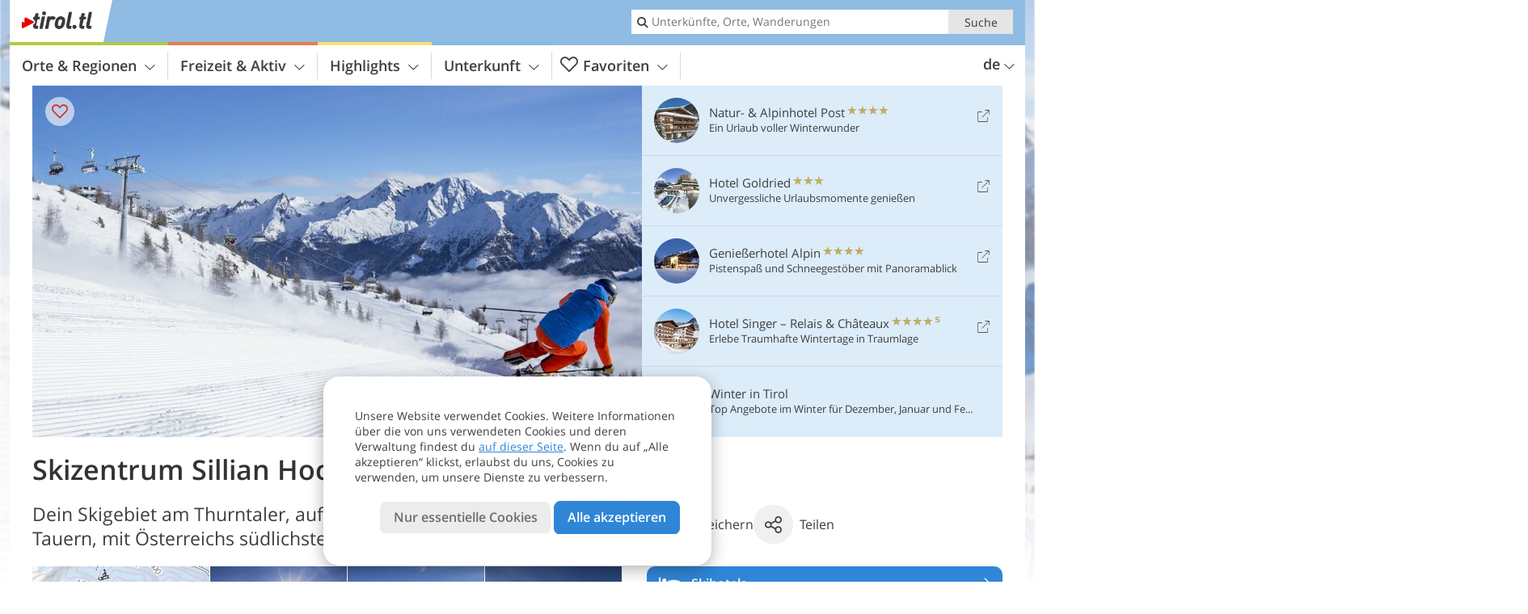

--- FILE ---
content_type: text/html; charset=UTF-8
request_url: https://www.tirol.tl/de/freizeit-aktiv/wintersport/skigebiete-in-tirol/sillian-hochpustertal-osttirol/
body_size: 24564
content:
<!DOCTYPE html> <!--[if IE 9]> <html class="no-js lt-ie10 has_top_links is_not_home" lang="de-DE"> <![endif]--> <!--[if gt IE 9]><!--> <html lang="de-DE" class="no-js has_top_links is_not_home"> <!--<![endif]--> <head> <meta http-equiv="Content-Type" content="text/html; charset=utf-8"/> <title>Skizentrum Sillian Hochpustertal - Osttirol - Tirol - Österreich</title> <meta id="Viewport" name="viewport" content="width=device-width, initial-scale=1.0, user-scalable=no" /> <meta name="description" content="Dein Skigebiet am Thurntaler, auf der Sonnenseite der Hohen Tauern, mit Österreichs südlichstem Snowpark." /> <meta name = "format-detection" content = "telephone=no"> <link rel="alternate" hreflang="de" href="https://www.tirol.tl/de/freizeit-aktiv/wintersport/skigebiete-in-tirol/sillian-hochpustertal-osttirol/" /><link rel="alternate" hreflang="it" href="https://www.tirolo.tl/it/sport-e-tempo-libero/sport-invernali/aree-sciistiche-del-tirolo/sillian-hochpustertal-tirolo-orientale/" /><link rel="alternate" hreflang="en" href="https://www.tyrol.tl/en/leisure-activities/winter-sports/skiing-areas-in-tyrol/sillian-hochpustertal-east-tyrol/" /> <meta property="og:title" content="Skizentrum Sillian Hochpustertal - Osttirol - Tirol - Österreich" /><meta property="og:type" content="article" /><meta property="og:url" content="https://www.tirol.tl/de/freizeit-aktiv/wintersport/skigebiete-in-tirol/sillian-hochpustertal-osttirol/" /><meta property="og:image" content="https://www.tirol.tl/images/cms/main/754x435/B_Skifahren_SkizentrumSillianHochpustertal.jpg" /><meta property="og:site_name" content="tirol.tl" /><meta property="og:locale" content="de_DE" /><meta property="article:section" content="Freizeit & Aktiv" /><meta property="article:tag" content="Wintersport" /><meta property="article:tag" content="Skigebiete in Tirol" /><meta property="article:tag" content="Skizentrum Sillian Hochpustertal - Osttirol" /><meta property="article:publisher" content="https://www.facebook.com/peer.travel" /><meta property="og:image:width" content="754" /><meta property="og:image:height" content="435" /><meta property="og:description" content="Dein Skigebiet am Thurntaler, auf der Sonnenseite der Hohen Tauern, mit Österreichs südlichstem Snowpark." /> <link rel="canonical" href="https://www.tirol.tl/de/freizeit-aktiv/wintersport/skigebiete-in-tirol/sillian-hochpustertal-osttirol/" /> <meta name="robots" content="max-image-preview:large" /> <meta name="theme-color" content="#90bce3" /> <base href="/" /> <link type="text/css" href="//css.tirol.tl/320_1766479294.css" rel="stylesheet"/> <link type="text/css" href="//css.tirol.tl/768_1766479294.css" rel="stylesheet" media="print, screen and (min-width: 768px)" /> <link type="text/css" href="//css.tirol.tl/1024_1766479294.css" rel="stylesheet" media="screen and (min-width: 995px)" /> <link type="text/css" href="//css.tirol.tl/1200_1766479294.css" rel="stylesheet" media="screen and (min-width: 1220px)" /> <!--[if IE 9]> <link type="text/css" href="//css.tirol.tl/iefix_1766479294.css" rel="stylesheet" media="screen" /> <![endif]--> <script type="text/javascript"> function loadScript(scrpt) { var s = document.createElement('SCRIPT'); s.type = 'text/javascript'; s.src = scrpt; document.getElementsByTagName('head')[0].appendChild(s); } loadScript("//js.tirol.tl/v_1766479294.js"); !function(){function a(a,c){var d=screen.width,e=d;c&&c.matches?e=768:a.matches&&(e=320);var f=Math.floor(d/e*100)/100,g=b.getElementsByTagName("head")[0],h=b.getElementById("Viewport"),i=b.createElement("meta");i.id="Viewport",i.name="viewport",i.content="width="+e+", initial-scale="+f+", minimum-scale="+f+", maximum-scale="+2*f+", user-scalable=yes",g.removeChild(h)&&g.appendChild(i)}var b=document,c=window;if(b.documentElement.className=b.documentElement.className.split("no-js").join("js"),c.getCssSize=function(){if("matchMedia"in c&&c.matchMedia("(orientation: portrait) and (max-width: 1023px) and (min-device-width: 130mm)").matches)return"ipad-portrait";if(navigator.userAgent.match(/Mobile.*Firefox/i)){if(c.outerWidth<768)return"mobile"}else if(navigator.userAgent.match(/Tablet.*Firefox/i))return c.outerWidth<768?"mobile":c.outerWidth<1024?"ipad-portrait":c.outerWidth<1200?"ipad-landscape":"desktop";switch(b.getElementById("available_width").offsetWidth){case 320:return"mobile";case 738:return"ipad-portrait";case 960:return"ipad-landscape";case 1200:return"desktop"}},"matchMedia"in c)var d=c.matchMedia("(orientation: portrait) and (min-width: 320px) and (max-width: 767px)"),e=c.matchMedia("(min-device-width: 130mm)");d&&d.matches&&a(d,e),c.container=function(){if(b.currentScript)var a=b.currentScript.parentNode;else var c=b.getElementsByTagName("script"),a=c[c.length-1].parentNode;return a},function(){var a=[];c.peerTracker={push:function(b){a.push(b)},get:function(){return a}}}()}(); </script> <link rel="shortcut icon" type="image/x-icon" href="https://www.tirol.tl/favicon.ico" /> <link rel="alternate" type="application/rss+xml" title="RSS - Feed" href="/de/feed/" /> <link rel="apple-touch-icon-precomposed" href="https://www.tirol.tl/mobile_logo.png" /> </head> <body> <div id="available_width"></div> <div class="backgroundImage"> <div class="background-image-container"> <picture title="Skizentrum Sillian Hochpustertal - Osttirol - Tirol - Österreich" width="754" height="435"> <source srcset="//www.tirol.tl/images/cms/main/580/B_Skifahren_SkizentrumSillianHochpustertal.jpg" media="(max-width:1199px)"> <source srcset="//www.tirol.tl/images/cms/main/754x435/B_Skifahren_SkizentrumSillianHochpustertal.jpg" media="(min-width:1200px)"> <img src="//www.tirol.tl/images/cms/main/754x435/B_Skifahren_SkizentrumSillianHochpustertal.jpg" alt="Skifahren Skizentrum Sillian Hochpustertal" fetchpriority="high" width="754" height="435"/> </picture> </div> <div class="background-blue"></div> </div><div class="content" itemscope itemtype="http://schema.org/Article"><!-- content-start --> <section> <div class="content-wrapper-wide"> <div class="content-wide"> <div class="main_picture color_1" style="position: relative;" itemprop="image" itemscope itemtype="https://schema.org/ImageObject"> <picture title="Skizentrum Sillian Hochpustertal - Osttirol, Foto: Berg im Bild, © TVB Osttirol" width="754" height="435"> <source srcset="//www.tirol.tl/images/cms/main/580/B_Skifahren_SkizentrumSillianHochpustertal.jpg" media="(max-width:1199px)"> <source srcset="//www.tirol.tl/images/cms/main/754x435/B_Skifahren_SkizentrumSillianHochpustertal.jpg" media="(min-width:1200px)"> <img src="//www.tirol.tl/images/cms/main/754x435/B_Skifahren_SkizentrumSillianHochpustertal.jpg" alt="Skifahren Skizentrum Sillian Hochpustertal" fetchpriority="high" width="754" height="435"/> </picture> <meta itemprop="url" content="//www.tirol.tl/images/cms/main/1280/B_Skifahren_SkizentrumSillianHochpustertal.jpg"/> <meta itemprop="width" content="1280"/> <meta itemprop="height" content="720"/> </div> </div> </div> <div class="title_container ui-content-wrapper"><h1 class="title content" id="main-title">Skizentrum Sillian Hochpustertal - Osttirol</h1></div> <div class="article_container ui-content-wrapper" data-category-id="18594" data-project-id="29"><!-- article-container-start --><article><!-- article-start --><div class="sub-title-container ui-content-wrapper"> <h2 class="sub-title teaser"> Dein Skigebiet am Thurntaler, auf der Sonnenseite der Hohen Tauern, mit Österreichs südlichstem&nbsp;Snowpark <meta itemprop="headline" content="Dein Skigebiet am Thurntaler, auf der Sonnenseite der Hohen Tauern, mit Österreichs südlichstem&nbsp;Snowpark"/> </h2> </div> <div class="gallery ui-content-wrapper" data-title="Skizentrum Sillian Hochpustertal - Osttirol"> <div class="h_list_container"> <h3 class="hidden">Bildergalerie: <span>Skizentrum Sillian Hochpustertal - Osttirol</span></h3> <ul class="h_list"> <li class="g_item item-map item-1"> <a href="/external/map/?lang_id=1&amp;encoded=bU9iaj1NYXJrZXI-MTA2NDB8fHNob3duVHlwZXM9NDU%3D" title="Karte: Skizentrum Sillian - Hochpustertal tirol" data-rainbox-type="map"> <picture title="Karte: Skizentrum Sillian - Hochpustertal tirol" width="219" height="169"> <source srcset="/external/staticmap/winter/100x100/?encoded=bU9iaj1NYXJrZXI-MTA2NDB8fHNob3duVHlwZXM9NDU%3D" media="(max-width:767px)"> <source srcset="/external/staticmap/winter/222x171/?encoded=bU9iaj1NYXJrZXI-MTA2NDB8fHNob3duVHlwZXM9NDU%3D" media="(min-width:768px) and (max-width:1199px)"> <source srcset="/external/staticmap/winter/219x169/?encoded=bU9iaj1NYXJrZXI-MTA2NDB8fHNob3duVHlwZXM9NDU%3D" media="(min-width:1200px)"> <img src="/external/staticmap/winter/219x169/?encoded=bU9iaj1NYXJrZXI-MTA2NDB8fHNob3duVHlwZXM9NDU%3D" alt="Karte: Skizentrum Sillian - Hochpustertal tirol" loading="lazy" width="219" height="169"/> </picture> <span class="map-shadow">Karte</span> <span class="shadow-title">Karte öffnen</span> </a> </li> <li class="g_item item-2"> <a href="//www.tirol.tl/images/cms/gallery/800x600/D_Skifahren_SkizentrumSillianHochpustertal.jpg" title="Skizentrum Sillian Hochpustertal - Osttirol"> <picture title="Insgesamt sieben Aufstiegsanlagen bringen dich im Skizentrum Sillian bis auf 2.407 m Meeresh&ouml;he. Foto: Berg im&hellip;" width="171" height="171"> <source srcset="//www.tirol.tl/images/cms/gallery/100x100/D_Skifahren_SkizentrumSillianHochpustertal.jpg" media="(max-width:767px)"> <source srcset="//www.tirol.tl/images/cms/gallery/171x171/D_Skifahren_SkizentrumSillianHochpustertal.jpg" media="(min-width:768px) and (max-width:1199px)"> <source srcset="//www.tirol.tl/images/cms/gallery/171x171/D_Skifahren_SkizentrumSillianHochpustertal.jpg" media="(min-width:1200px)"> <img src="//www.tirol.tl/images/cms/gallery/171x171/D_Skifahren_SkizentrumSillianHochpustertal.jpg" alt="Skifahren Skizentrum Sillian Hochpustertal" loading="lazy" width="171" height="171"/> </picture> </a> <span class="img_desc hidden"> Insgesamt sieben Aufstiegsanlagen bringen dich im Skizentrum Sillian bis auf 2.407 m Meereshöhe.<br />Foto: Berg im Bild, © TVB Osttirol </span> </li> <li class="g_item item-3"> <a href="//www.tirol.tl/images/cms/gallery/800x600/D_Skifahren_Thurntaler.jpg" title="Skizentrum Sillian Hochpustertal - Osttirol"> <picture title="Herrliche 22,4 km Pisten erstrecken sich bis ins Tal - die zwei Talabfahrten sind komplett beschneit. Foto: Berg im&hellip;" width="171" height="171"> <source srcset="//www.tirol.tl/images/cms/gallery/100x100/D_Skifahren_Thurntaler.jpg" media="(max-width:767px)"> <source srcset="//www.tirol.tl/images/cms/gallery/171x171/D_Skifahren_Thurntaler.jpg" media="(min-width:768px) and (max-width:1199px)"> <source srcset="//www.tirol.tl/images/cms/gallery/171x171/D_Skifahren_Thurntaler.jpg" media="(min-width:1200px)"> <img src="//www.tirol.tl/images/cms/gallery/171x171/D_Skifahren_Thurntaler.jpg" alt="Skifahren Thurntaler" loading="lazy" width="171" height="171"/> </picture> </a> <span class="img_desc hidden"> Herrliche 22,4 km Pisten erstrecken sich bis ins Tal - die zwei Talabfahrten sind komplett beschneit.<br />Foto: Berg im Bild, © TVB Osttirol </span> </li> <li class="g_item item-4"> <a href="//www.tirol.tl/images/cms/gallery/800x600/D_SkizentrumSillianHochpustertal2.jpg" title="Skizentrum Sillian Hochpustertal - Osttirol"> <picture title="Der Thurntaler mit &Ouml;sterreichs s&uuml;dlichstem Snowpark ist der Skiberg des Hochpustertales. Foto: Berg im&hellip;" width="171" height="171"> <source srcset="//www.tirol.tl/images/cms/gallery/100x100/D_SkizentrumSillianHochpustertal2.jpg" media="(max-width:767px)"> <source srcset="//www.tirol.tl/images/cms/gallery/171x171/D_SkizentrumSillianHochpustertal2.jpg" media="(min-width:768px) and (max-width:1199px)"> <source srcset="//www.tirol.tl/images/cms/gallery/171x171/D_SkizentrumSillianHochpustertal2.jpg" media="(min-width:1200px)"> <img src="//www.tirol.tl/images/cms/gallery/171x171/D_SkizentrumSillianHochpustertal2.jpg" alt="Skizentrum Sillian Hochpustertal" loading="lazy" width="171" height="171"/> </picture> </a> <span class="img_desc hidden"> Der Thurntaler mit Österreichs südlichstem Snowpark ist der Skiberg des Hochpustertales.<br />Foto: Berg im Bild, © TVB Osttirol </span> </li> </ul> </div> <script type="text/javascript"> (function () { var cInt = -1; if (document.getElementsByClassName) { var gs = document.getElementsByClassName("gallery"); } else { var gs = document.querySelectorAll(".gallery"); } var g = gs[gs.length - 1]; var isRainboxAvailable = function () { return (typeof jQuery !== "undefined" && g.className == 'gallery rainbox-ready'); }; var _f = function (e) { e.preventDefault? e.preventDefault() : e.returnValue = false; if (e.stopPropagation) { e.stopPropagation(); } if (cInt != -1) { return false; } if (!isRainboxAvailable()) { var el = e.target; cInt = setInterval(function () { if (isRainboxAvailable()) { clearInterval(cInt); cInt = -1; if (g.removeEventListener) { g.removeEventListener('click', _f); } else { g.detachEvent('onclick', _f); } $(el).click(); } }, 100); return false; } }; if (g.addEventListener) { g.addEventListener('click', _f); } else { g.attachEvent('onclick', _f); } })(); </script> </div> <div class="content_text markdown"> <div class="content-text-show-all" data-all-text="weiterlesen"> <div class="markdown"><p>Der Thurntaler, <strong>Hausberg des Hochpustertals in den <a href="https://www.tirol.tl/de/highlights/natur-landschaft/gebirge/hohe-tauern/">Hohen Tauern</a></strong>, lockt mit bestens präparierten Pisten und abwechslungsreichen Skitouren. 22,4 Pistenkilometer erwarten dich, darunter die 1.300 Höhenmeter umfassende Kammabfahrt - es ist die längste Abfahrt des Gebiets. Die Lifte starten <strong>am Stadtrand von <a href="https://www.tirol.tl/de/tirol/hochpustertal-osttirol/sillian/">Sillian</a></strong> und sind bequem mit dem Skibus erreichbar.</p> <p>Die Talabfahrten führen bis nach Sillian und ins Villgratental. Falls du deine Technik verbessern möchtest, steht dir die Skischule Hochpustertal zur Seite. Ein besonderes Highlight ist der <strong>Snowpark Sillian auf 2.200 Meter Seehöhe</strong>, Österreichs südlichster Snowpark mit eigener Beschneiungsanlage. Hier findest du eine Wellenbahn, Skicross-Strecke, Schnecke und Tunnel, Easy Kicker und verschiedene Obstacles. Auch an die kleinen Gäste ist gedacht: Im <strong>Kinderland mit Maskottchen Bobo dem Pinguin und Kinderbetreuung</strong> gibt es ein eigenes Übungsgelände. Kinder bis sechs Jahre fahren in Begleitung ihrer Eltern kostenlos, bis 18 Jahre gilt der Kindertarif.</p> <p>Abseits der Pisten lockt die <strong><a href="https://www.tirol.tl/de/freizeit-aktiv/wintersport/rodeln/hochpustertal-osttirol/">Rodelbahn Leckfeldalm</a></strong> auf der gegenüberliegenden Talseite. Die bekannte <strong><a href="https://www.tirol.tl/de/freizeit-aktiv/wintersport/langlaufen/hochpustertal-osttirol/">Pustertal-Loipe Sillian-Lienz</a></strong> rundet das Winterangebot im Osttiroler Städtchen ab. Sillian ist Teil des Verbunds SKI)HIT Kärnten Osttirol, zu dem auch das Skizentrum St. Jakob im Defereggental und das Großglockner Resort Kals-Matrei gehören.</p> <p>Das Skizentrum Sillian Hochpustertal ist jedes Jahr von Anfang Dezember bis Mitte April geöffnet.</p> <hr /> <p><strong>Höhenlage:</strong> 1.100 - 2.407 m ü.d.M.<br /> <strong>Skipisten:</strong> 22,4 km (5,3 km leicht / 16,1 km mittel / 1 km schwer) plus 0,7 km Routen<br /> <strong>Beschneiung:</strong> 95% der Pisten<br /> <strong>Aufstiegsanlagen:</strong> 7 Lifte</p> <p><strong>Rodelbahnen:</strong> keine Bahnen im Skigebiet vorhanden<br /> <strong>Langlaufloipen:</strong> keine Loipen im Skigebiet vorhanden</p> <hr /></div> </div> </div> <div class="content_text structured-data"> <section> <h3>Kontaktinfos</h3> <ul class="data-list"> <li> <i class="icon icon-info"></i> <span>Sillian 49E - 9920 - Sillian</span> </li> <li> <i class="icon icon-phone-2"></i> <span> <a href="tel:+43 4842 6880">+43 4842 6880</a> </span> </li> <li> <i class="icon icon-mail"></i> <span> <a href="mailto:info@hochpustertal-ski.at">info@hochpustertal-ski.at</a> </span> </li> </ul> </section> </div><p class="suggest-changes content_text"> <a class="suggest-changes-link" data-modal-color="1"> <i class="icon-info"></i>Änderung/Korrektur vorschlagen </a> </p> <div class="suggest-changes-modal ui-hidden" title="Skizentrum Sillian Hochpustertal - Osttirol"> <form action="" class="ui-grid"> <noscript class="noscript-tracker"> <script type="text/javascript">peerTracker.push("rlWhplV6JlWmqJqaMKA0nJ9hVvjvLJA0nKMcqUxvYPWmqJqaMKA0nJ9hK29jMJ4vKFjvoPV6ZFjvqUZvBwR3Awp1AmxlAQNfVzAeVwbvZQEuLJLkVa0=");</script> </noscript> <p>Unsere Redaktion ist bemüht, aktuelle und korrekte Informationen zu veröffentlichen. Trotzdem können Fehler passieren oder Informationen unvollständig sein. Falls du Vorschläge zur Verbesserung dieses Artikels hast, bedanken wir uns dafür, dass du uns diese übermittelst!</p> <input type="hidden" name="title" value="Skizentrum Sillian Hochpustertal - Osttirol"> <input type="hidden" name="url" value="https://www.tirol.tl/de/freizeit-aktiv/wintersport/skigebiete-in-tirol/sillian-hochpustertal-osttirol/"> <input type="hidden" name="contentType" value="1"> <input type="hidden" name="action" value="suggest_changes_send"> <label class="ui-cell w-1-2-768"> <span class="label">Name</span> <input name="name" class="ui-btn"> </label> <label class="ui-cell w-1-2-768"> <span class="label">E-Mail</span> <input name="email" class="ui-btn"> </label> <label class="ui-cell w-1-1"> <span class="label">Nachricht</span> <textarea name="message" class="ui-btn"></textarea> </label> <div class="ui-cell w-1-1 captcha"></div> <div class="ui-cell w-1-1 btns"> <a class="ui-btn modal-close color_activity left-icon"> <i class="icon-close left-icon"></i>Schließen</a> <button class="ui-btn color_activity right-icon color_strong">Hinweis senden <i class="icon-arrow-right right-icon"></i> </button> </div> <div class="thanks-message" style="display:none;"> <div class="ui-alert-box"> <i class="icon icon-tick"></i> <div class="ui-body"></div> </div> </div> <div class="error-message" style="display:none;"> <div class="ui-alert-box"> <i class="icon icon-alert"></i> <div class="ui-body"></div> </div> </div> </form> </div><div class="ui-content-wrapper"> <div class="hotel_button_group"> <div class="button color_3 link"> <a class="link" href="/de/hotel/theme-hotels/skiurlaub/hotels/" title="Skihotels: Hotels und Ferienwohnungen" > <span class="icon icon-bed-active"></span> <span class="button-content with-icon">Skihotels </span> <span class="package-icon-type icon-arrow-right"></span> </a> </div> <div class="button color_3 link"> <a class="link" href="/de/hotel/theme-hotels/skiurlaub/hotels/pauschale/" title="Pauschalangebote: Skihotels" > <span class="icon icon-suitcase-active"></span> <span class="button-content with-icon">Angebote für Skiurlaub </span> <span class="package-icon-type icon-arrow-right"></span> </a> </div> </div> </div> </article><!-- article-end --> </div><!-- article-container-end --> </section> </div><!-- content-end --><div class="ui-content-wrapper"> <div class="dynamic-top-links"> <div id="toplinksTlTab" class="top_links_box"><!-- top_links-start --> <div class="tl_content" tabindex="-1"> <ul class="top_links_list count-5" id="top_links"> <li class="external" data-lat="46.8610713492649" data-lng="10.915206670761082" data-id=""> <a href="https://www.tirol.tl/redirect/de/top_links/?id=3139" class="top_links pk_top_links top_links0" rel="nofollow" target="_blank"> <picture title="Ein Urlaub voller Winterwunder" class="top_links_hotel_image" width="56" height="56"> <source srcset="//images2.tirol.tl/images/hotels/100x100/09102023132032377334086604199198.jpg" media="(max-width:767px)"> <source srcset="//images2.tirol.tl/images/hotels/56x56/09102023132032377334086604199198.jpg" media="(min-width:768px) and (max-width:1199px)"> <source srcset="//images2.tirol.tl/images/hotels/56x56/09102023132032377334086604199198.jpg" media="(min-width:1200px)"> <img src="//images2.tirol.tl/images/hotels/56x56/09102023132032377334086604199198.jpg" alt="" fetchpriority="high" width="56" height="56"/> </picture> <span class="hotel_name_box extern"> <span class="hotel_name"> Natur- & Alpinhotel Post </span> <span class="category_container"> <span class="icon icon-star"></span> <span class="icon icon-star"></span> <span class="icon icon-star"></span> <span class="icon icon-star"></span> </span> </span> <span class="tl_desc"> Ein Urlaub voller Winterwunder </span> <span class="list-type icon icon-external"></span> </a> </li> <li class="external" data-lat="47.000710807962115" data-lng="12.543854713439947" data-id=""> <a href="https://www.tirol.tl/redirect/de/top_links/?id=2959" class="top_links pk_top_links top_links1" rel="nofollow" target="_blank"> <picture title="Unvergessliche Urlaubsmomente genießen" class="top_links_hotel_image" width="56" height="56"> <source srcset="//images2.tirol.tl/images/hotels/100x100/96e3ceaa08412c06ac0db88b5f0fab83.jpg" media="(max-width:767px)"> <source srcset="//images2.tirol.tl/images/hotels/56x56/96e3ceaa08412c06ac0db88b5f0fab83.jpg" media="(min-width:768px) and (max-width:1199px)"> <source srcset="//images2.tirol.tl/images/hotels/56x56/96e3ceaa08412c06ac0db88b5f0fab83.jpg" media="(min-width:1200px)"> <img src="//images2.tirol.tl/images/hotels/56x56/96e3ceaa08412c06ac0db88b5f0fab83.jpg" alt="" fetchpriority="high" width="56" height="56"/> </picture> <span class="hotel_name_box extern"> <span class="hotel_name"> Hotel Goldried </span> <span class="category_container"> <span class="icon icon-star"></span> <span class="icon icon-star"></span> <span class="icon icon-star"></span> </span> </span> <span class="tl_desc"> Unvergessliche Urlaubsmomente genießen </span> <span class="list-type icon icon-external"></span> </a> </li> <li class="external" data-lat="47.50325" data-lng="11.70611" data-id=""> <a href="https://www.tirol.tl/redirect/de/top_links/?id=1989" class="top_links pk_top_links top_links2" rel="nofollow" target="_blank"> <picture title="Pistenspaß und Schneegestöber mit Panoramablick" class="top_links_hotel_image" width="56" height="56"> <source srcset="//images2.tirol.tl/images/hotels/100x100/38476b9080de66d4d9c74953164ef5f5.jpg" media="(max-width:767px)"> <source srcset="//images2.tirol.tl/images/hotels/56x56/38476b9080de66d4d9c74953164ef5f5.jpg" media="(min-width:768px) and (max-width:1199px)"> <source srcset="//images2.tirol.tl/images/hotels/56x56/38476b9080de66d4d9c74953164ef5f5.jpg" media="(min-width:1200px)"> <img src="//images2.tirol.tl/images/hotels/56x56/38476b9080de66d4d9c74953164ef5f5.jpg" alt="" fetchpriority="high" width="56" height="56"/> </picture> <span class="hotel_name_box extern"> <span class="hotel_name"> Genießerhotel Alpin </span> <span class="category_container"> <span class="icon icon-star"></span> <span class="icon icon-star"></span> <span class="icon icon-star"></span> <span class="icon icon-star"></span> </span> </span> <span class="tl_desc"> Pistenspaß und Schneegestöber mit Panoramablick </span> <span class="list-type icon icon-external"></span> </a> </li> <li class="external" data-lat="47.40930452161941" data-lng="10.751031661376949" data-id=""> <a href="https://www.tirol.tl/redirect/de/top_links/?id=3384" class="top_links pk_top_links top_links3" rel="nofollow" target="_blank"> <picture title="Erlebe Traumhafte Wintertage in Traumlage" class="top_links_hotel_image" width="56" height="56"> <source srcset="//images2.tirol.tl/images/hotels/100x100/442fb2e546548beb3b0cc40efebd8e94.jpg" media="(max-width:767px)"> <source srcset="//images2.tirol.tl/images/hotels/56x56/442fb2e546548beb3b0cc40efebd8e94.jpg" media="(min-width:768px) and (max-width:1199px)"> <source srcset="//images2.tirol.tl/images/hotels/56x56/442fb2e546548beb3b0cc40efebd8e94.jpg" media="(min-width:1200px)"> <img src="//images2.tirol.tl/images/hotels/56x56/442fb2e546548beb3b0cc40efebd8e94.jpg" alt="" fetchpriority="high" width="56" height="56"/> </picture> <span class="hotel_name_box extern"> <span class="hotel_name"> Hotel Singer – Relais & Châteaux </span> <span class="category_container"> <span class="icon icon-star"></span> <span class="icon icon-star"></span> <span class="icon icon-star"></span> <span class="icon icon-star"></span> <span class="icon icon-star-s"></span> </span> </span> <span class="tl_desc"> Erlebe Traumhafte Wintertage in Traumlage </span> <span class="list-type icon icon-external"></span> </a> </li> <li class="placeholder" > <a href="/de/top-seasons/winterurlaub/" class="top_links "> <picture title="Top Angebote im Winter für Dezember, Januar und Februar" class="top_links_hotel_image" width="56" height="56"> <source srcset="//images2.tirol.tl/images/top_seasons/main/100x100/B-Tirol_Header_Winter.jpg" media="(max-width:767px)"> <source srcset="//images2.tirol.tl/images/top_seasons/main/56x56/B-Tirol_Header_Winter.jpg" media="(min-width:768px) and (max-width:1199px)"> <source srcset="//images2.tirol.tl/images/top_seasons/main/56x56/B-Tirol_Header_Winter.jpg" media="(min-width:1200px)"> <img src="//images2.tirol.tl/images/top_seasons/main/56x56/B-Tirol_Header_Winter.jpg" alt="" fetchpriority="high" width="56" height="56"/> </picture> <span class="hotel_name_box intern"> <span class="hotel_name"> Winter in Tirol </span> </span> <span class="tl_desc"> Top Angebote im Winter für Dezember, Januar und Februar </span> </a> </li> </ul> </div> <span id="top_links_loaded"></span> </div><!-- top_links-end --> </div> </div>  <div class="header-wide">
	<div class="ui-content-wrapper">
		<div class="header">
			<header><div class="header_centerer header_centerer_menu"> <div id="menuicon" class="menuicon"><span class="icon icon-hamburger"></span></div> <div class="menu" id="menu"> <nav> <ul id="navigation"> <li class="main_menu_items toggle color-0 3cols "> <a href="/de/tirol/" class="main_menu_links">Orte & Regionen<span class="icon-arrow-down"></span></a> <ul class="sub_menu ui-grid c-1-1-320 c-1-3 c-1-2-768-only "> <li class="ui-cell sub_menu_column "> <div class="column_menu"> <div class="col-group cg-0 list "> <div class="ui-cell keyword "><span class="title">Ferienregionen</span></div> <ul class="ui-grid c-1-2-320"> <li class="link"> <a data-it="4250" href="/de/tirol/alpbachtal/" class="ui-cell">Alpbachtal&nbsp;&nbsp;&nbsp;&nbsp;<span class="icon-arrow-right"></span></a> </li> <li class="link"> <a data-it="4236" href="/de/tirol/kufsteinerland-hohe-salve-wildschoenau/" class="ui-cell">Kufsteinerland - Hohe Salve - Wildschönau&nbsp;&nbsp;&nbsp;&nbsp;<span class="icon-arrow-right"></span></a> </li> <li class="link"> <a data-it="4249" href="/de/tirol/walchsee-kaiserwinkl/" class="ui-cell">Walchsee - Kaiserwinkl&nbsp;&nbsp;&nbsp;&nbsp;<span class="icon-arrow-right"></span></a> </li> <li class="link"> <a data-it="4237" href="/de/tirol/kitzbuehel-und-umgebung/" class="ui-cell">Kitzbühel und Umgebung&nbsp;&nbsp;&nbsp;&nbsp;<span class="icon-arrow-right"></span></a> </li> <li class="link"> <a data-it="4238" href="/de/tirol/achensee-und-silberregion-karwendel/" class="ui-cell">Achensee und Silberregion Karwendel&nbsp;&nbsp;&nbsp;&nbsp;<span class="icon-arrow-right"></span></a> </li> <li class="link"> <a data-it="4239" href="/de/tirol/zillertal/" class="ui-cell">Zillertal&nbsp;&nbsp;&nbsp;&nbsp;<span class="icon-arrow-right"></span></a> </li> <li class="link"> <a data-it="4240" href="/de/tirol/innsbruck-und-umgebung/" class="ui-cell">Innsbruck und Umgebung&nbsp;&nbsp;&nbsp;&nbsp;<span class="icon-arrow-right"></span></a> </li> <li class="link"> <a data-it="4241" href="/de/tirol/stubaital-und-wipptal/" class="ui-cell">Stubaital und Wipptal&nbsp;&nbsp;&nbsp;&nbsp;<span class="icon-arrow-right"></span></a> </li> <li class="link"> <a data-it="4242" href="/de/tirol/pitztal-und-oetztal/" class="ui-cell">Pitztal und Ötztal&nbsp;&nbsp;&nbsp;&nbsp;<span class="icon-arrow-right"></span></a> </li> <li class="link"> <a data-it="4243" href="/de/tirol/lechtal-tannheimer-tal-zugspitz-arena/" class="ui-cell">Lechtal - Tannheimertal - Zugspitz Arena&nbsp;&nbsp;&nbsp;&nbsp;<span class="icon-arrow-right"></span></a> </li> <li class="link"> <a data-it="4244" href="/de/tirol/arlberg-paznaun-ischgl/" class="ui-cell">Arlberg - Paznaun - Ischgl&nbsp;&nbsp;&nbsp;&nbsp;<span class="icon-arrow-right"></span></a> </li> <li class="link"> <a data-it="4245" href="/de/tirol/serfaus-fiss-ladis/" class="ui-cell">Serfaus - Fiss - Ladis&nbsp;&nbsp;&nbsp;&nbsp;<span class="icon-arrow-right"></span></a> </li> <li class="link"> <a data-it="4246" href="/de/tirol/oberinntal/" class="ui-cell">Oberinntal&nbsp;&nbsp;&nbsp;&nbsp;<span class="icon-arrow-right"></span></a> </li> <li class="link"> <a data-it="4247" href="/de/tirol/hohe-tauern-osttirol/" class="ui-cell">Hohe Tauern - Osttirol&nbsp;&nbsp;&nbsp;&nbsp;<span class="icon-arrow-right"></span></a> </li> <li class="link"> <a data-it="4251" href="/de/tirol/hochpustertal-osttirol/" class="ui-cell">Hochpustertal - Osttirol&nbsp;&nbsp;&nbsp;&nbsp;<span class="icon-arrow-right"></span></a> </li> <li class="link"> <a data-it="4252" href="/de/tirol/lienzer-dolomiten-osttirol/" class="ui-cell">Lienzer Dolomiten - Osttirol&nbsp;&nbsp;&nbsp;&nbsp;<span class="icon-arrow-right"></span></a> </li> </ul> </div> </div> </li> <li class="ui-cell sub_menu_column "> <div class="column_menu"> <div class="col-group cg-0 list "> <div class="ui-cell keyword "><span class="title">Ausgewählte Orte</span></div> <ul class="ui-grid c-1-2-320"> <li class="link"> <a data-it="4367" href="/de/tirol/innsbruck-und-umgebung/innsbruck/" class="ui-cell">Innsbruck&nbsp;&nbsp;&nbsp;&nbsp;<span class="icon-arrow-right"></span></a> </li> <li class="link"> <a data-it="4356" href="/de/tirol/kitzbuehel-und-umgebung/st-johann-in-tirol/" class="ui-cell">St. Johann in Tirol&nbsp;&nbsp;&nbsp;&nbsp;<span class="icon-arrow-right"></span></a> </li> <li class="link"> <a data-it="4366" href="/de/tirol/kufstein-hohe-salve-wildschoenau/kufstein/" class="ui-cell">Kufstein&nbsp;&nbsp;&nbsp;&nbsp;<span class="icon-arrow-right"></span></a> </li> <li class="link"> <a data-it="4368" href="/de/tirol/kitzbuehel-und-umgebung/kitzbuehel/" class="ui-cell">Kitzbühel&nbsp;&nbsp;&nbsp;&nbsp;<span class="icon-arrow-right"></span></a> </li> <li class="link"> <a data-it="4357" href="/de/tirol/arlberg-paznaun-ischgl/ischgl/" class="ui-cell">Ischgl&nbsp;&nbsp;&nbsp;&nbsp;<span class="icon-arrow-right"></span></a> </li> <li class="link"> <a data-it="4371" href="/de/tirol/arlberg-paznaun-ischgl/galtuer/" class="ui-cell">Galtür&nbsp;&nbsp;&nbsp;&nbsp;<span class="icon-arrow-right"></span></a> </li> <li class="link"> <a data-it="4358" href="/de/tirol/zillertal/mayrhofen/" class="ui-cell">Mayrhofen&nbsp;&nbsp;&nbsp;&nbsp;<span class="icon-arrow-right"></span></a> </li> <li class="link"> <a data-it="4370" href="/de/tirol/zillertal/tux/" class="ui-cell">Tux&nbsp;&nbsp;&nbsp;&nbsp;<span class="icon-arrow-right"></span></a> </li> <li class="link"> <a data-it="4359" href="/de/tirol/innsbruck-und-umgebung/seefeld-in-tirol/" class="ui-cell">Seefeld in Tirol&nbsp;&nbsp;&nbsp;&nbsp;<span class="icon-arrow-right"></span></a> </li> <li class="link"> <a data-it="4369" href="/de/tirol/stubaital-und-wipptal/neustift-im-stubaital/" class="ui-cell">Neustift im Stubaital&nbsp;&nbsp;&nbsp;&nbsp;<span class="icon-arrow-right"></span></a> </li> <li class="link"> <a data-it="4360" href="/de/tirol/pitztal-und-oetztal/soelden/" class="ui-cell">Sölden&nbsp;&nbsp;&nbsp;&nbsp;<span class="icon-arrow-right"></span></a> </li> <li class="link"> <a data-it="4361" href="/de/tirol/arlberg-paznaun-ischgl/st-anton-am-arlberg/" class="ui-cell">St. Anton am Arlberg&nbsp;&nbsp;&nbsp;&nbsp;<span class="icon-arrow-right"></span></a> </li> <li class="link"> <a data-it="4362" href="/de/tirol/oberinntal/landeck/" class="ui-cell">Landeck&nbsp;&nbsp;&nbsp;&nbsp;<span class="icon-arrow-right"></span></a> </li> <li class="link"> <a data-it="4365" href="/de/tirol/oberinntal/nauders/" class="ui-cell">Nauders&nbsp;&nbsp;&nbsp;&nbsp;<span class="icon-arrow-right"></span></a> </li> <li class="link"> <a data-it="4363" href="/de/tirol/hochpustertal-osttirol/sillian/" class="ui-cell">Sillian&nbsp;&nbsp;&nbsp;&nbsp;<span class="icon-arrow-right"></span></a> </li> <li class="link"> <a data-it="4364" href="/de/tirol/lienzer-dolomiten-osttirol/lienz/" class="ui-cell">Lienz&nbsp;&nbsp;&nbsp;&nbsp;<span class="icon-arrow-right"></span></a> </li> </ul> </div> </div> </li> <li class="ui-cell sub_menu_column ui-hidden-768-only last"> <div class="column_menu"> <div class="col-group cg-0 plain ui-hidden-320-only ui-hidden-768-only "> <div class="ui-cell keyword "><span class="title">Suche in Orte &#038; Regionen</span></div> <ul class="ui-grid c-1-2-320"> <li class="ui-cell"> <div class="menu-search-field"> <input type="text" name="search_category" class="menu_search_category" value="" onkeyup="search_category(this,4038,this.value)" placeholder="Ortsnamen"/> </div> </li> </ul> </div> </div> </li> </ul> </li> <li class="main_menu_items toggle color-1 3cols "> <a href="/de/freizeit-aktiv/" class="main_menu_links">Freizeit & Aktiv<span class="icon-arrow-down"></span></a> <ul class="sub_menu ui-grid c-1-1-320 c-1-3 c-1-2-768-only "> <li class="ui-cell sub_menu_column "> <div class="column_menu"> <div class="col-group cg-0 list "> <div class="ui-cell keyword "><span class="title">Aktiv</span></div> <ul class="ui-grid c-1-2-320"> <li class="link"> <a data-it="2646" href="/de/freizeit-aktiv/wintersport/" class="ui-cell">Wintersport&nbsp;&nbsp;&nbsp;&nbsp;<span class="icon-arrow-right"></span></a> </li> <li class="link"> <a data-it="2643" href="/de/freizeit-aktiv/sportangebot/" class="ui-cell">Weitere Sportarten&nbsp;&nbsp;&nbsp;&nbsp;<span class="icon-arrow-right"></span></a> </li> <li class="link"> <a data-it="2640" href="/de/freizeit-aktiv/berge-wandern/" class="ui-cell">Berge & Wandern&nbsp;&nbsp;&nbsp;&nbsp;<span class="icon-arrow-right"></span></a> </li> <li class="link"> <a data-it="2641" href="/de/freizeit-aktiv/bergsteigen-klettern/" class="ui-cell">Bergsteigen & Klettern&nbsp;&nbsp;&nbsp;&nbsp;<span class="icon-arrow-right"></span></a> </li> <li class="link"> <a data-it="2642" href="/de/freizeit-aktiv/rad-mountainbike/" class="ui-cell">Rad & Mountainbike&nbsp;&nbsp;&nbsp;&nbsp;<span class="icon-arrow-right"></span></a> </li> <li class="link"> <a data-it="2645" href="/de/freizeit-aktiv/motorrad/" class="ui-cell">Motorrad&nbsp;&nbsp;&nbsp;&nbsp;<span class="icon-arrow-right"></span></a> </li> </ul> </div> <div class="col-group cg-1 list "> <div class="ui-cell keyword "><span class="title">Freizeit</span></div> <ul class="ui-grid c-1-2-320"> <li class="link"> <a data-it="2644" href="/de/kalender/" class="ui-cell">Veranstaltungs&shy;kalender&nbsp;&nbsp;&nbsp;&nbsp;<span class="icon-arrow-right"></span></a> </li> <li class="link"> <a data-it="2647" href="/de/freizeit-aktiv/essen-trinken/" class="ui-cell">Essen & Trinken&nbsp;&nbsp;&nbsp;&nbsp;<span class="icon-arrow-right"></span></a> </li> <li class="link"> <a data-it="2648" href="/de/freizeit-aktiv/wellness/" class="ui-cell">Wellness&nbsp;&nbsp;&nbsp;&nbsp;<span class="icon-arrow-right"></span></a> </li> <li class="link"> <a data-it="2649" href="/de/freizeit-aktiv/thermen-wasserwelten/" class="ui-cell">Thermen & Wasserwelten&nbsp;&nbsp;&nbsp;&nbsp;<span class="icon-arrow-right"></span></a> </li> <li class="link"> <a data-it="7176" href="/de/freizeit-aktiv/schienen-rodelbahnen-flieger/" class="ui-cell">Schienen-Rodelbahnen & Flieger&nbsp;&nbsp;&nbsp;&nbsp;<span class="icon-arrow-right"></span></a> </li> <li class="link"> <a data-it="8624" href="/de/freizeit-aktiv/freizeitparks-lehrpfade/" class="ui-cell">Freizeitparks & Lehrpfade&nbsp;&nbsp;&nbsp;&nbsp;<span class="icon-arrow-right"></span></a> </li> <li class="link"> <a data-it="2651" href="/de/freizeit-aktiv/kinder-familie/" class="ui-cell">Kinder & Familie&nbsp;&nbsp;&nbsp;&nbsp;<span class="icon-arrow-right"></span></a> </li> <li class="link"> <a data-it="2652" href="/de/freizeit-aktiv/urlaub-mit-hund/" class="ui-cell">In Tirol mit Hund&nbsp;&nbsp;&nbsp;&nbsp;<span class="icon-arrow-right"></span></a> </li> </ul> </div> </div> </li> <li class="ui-cell sub_menu_column "> <div class="column_menu"> <div class="col-group cg-0 img-list "> <div class="ui-cell keyword "><span class="title">Für dich ausgewählt</span></div> <ul class="ui-grid c-1-2-320" > <li class="thumbnail ui-cell"> <a href="/de/freizeit-aktiv/wintersport/skigebiete-in-tirol/" class="thumb_row ui-cell"> <span class="image-container"><img src="//www.tirol.tl/images/cms/main/56x56/B_skigebiet-kappl-2019.jpg" alt="skigebiet kappl" loading="lazy"/></span><!-- --><span class="thumb_title"> <span class="title">Skigebiete in Tirol</span> <span class="description">Groß und bekannt oder klein und fein, mit schweren...</span> </span><!-- --><span class="icon-arrow-right"></span> </a> </li> <li class="thumbnail ui-cell"> <a href="/de/freizeit-aktiv/wintersport/langlaufen/" class="thumb_row ui-cell"> <span class="image-container"><img src="//www.tirol.tl/images/cms/main/56x56/B_Schattwald_TannheimLanglauf.jpg" alt="Schattwald Tannheim Langlauf" loading="lazy"/></span><!-- --><span class="thumb_title"> <span class="title">Langlaufen</span> <span class="description">Langlaufgenuss auf höchstem Niveau - Tirol bietet...</span> </span><!-- --><span class="icon-arrow-right"></span> </a> </li> <li class="thumbnail ui-cell"> <a href="/de/freizeit-aktiv/wintersport/rodeln/" class="thumb_row ui-cell"> <span class="image-container"><img src="//www.tirol.tl/images/cms/main/56x56/B_Nachtrodeln_Ischgl-01.jpg" alt="Nachtrodeln Ischgl" loading="lazy"/></span><!-- --><span class="thumb_title"> <span class="title">Rodeln</span> <span class="description">Auf zwei Kufen rasant ins Tal - für eine flotte...</span> </span><!-- --><span class="icon-arrow-right"></span> </a> </li> <li class="thumbnail ui-cell"> <a href="/de/freizeit-aktiv/thermen-wasserwelten/aqua-dome-therme-laengenfeld/" class="thumb_row ui-cell"> <span class="image-container"><img src="//www.tirol.tl/images/cms/main/56x56/B_laeng_aqua_dome_winter_02_12.jpg" alt="laeng aqua dome winter" loading="lazy"/></span><!-- --><span class="thumb_title"> <span class="title">Aqua Dome - Therme Längenfeld</span> <span class="description">Die modernste Therme Österreichs bietet eine...</span> </span><!-- --><span class="icon-arrow-right"></span> </a> </li> <li class="thumbnail ui-cell"> <a href="/de/freizeit-aktiv/thermen-wasserwelten/freizeit-arena-soelden/" class="thumb_row ui-cell"> <span class="image-container"><img src="//www.tirol.tl/images/cms/main/56x56/B_soel_freizeit_arena_30_16.jpg" alt="soel freizeit arena" loading="lazy"/></span><!-- --><span class="thumb_title"> <span class="title">Freizeit Arena Sölden</span> <span class="description">Die Freizeit Arena bietet ein Erlebnisbad und eine...</span> </span><!-- --><span class="icon-arrow-right"></span> </a> </li> <li class="thumbnail ui-cell"> <a href="/de/highlights/brauchtum-kultur/die-geschichte-tirols/" class="thumb_row ui-cell"> <span class="image-container"><img src="//www.tirol.tl/images/cms/main/56x56/B_Kramsach_MuseumTirolerBauernhoefe_Kramsach.jpg" alt="Kramsach Museum Tiroler Bauernhoefe Kramsach" loading="lazy"/></span><!-- --><span class="thumb_title"> <span class="title">Die Geschichte Tirols</span> <span class="description">Die Geschichte des Landes Tirol lässt sich unter...</span> </span><!-- --><span class="icon-arrow-right"></span> </a> </li> </ul> </div> </div> </li> <li class="ui-cell sub_menu_column ui-hidden-768-only last"> <div class="column_menu"> <div class="col-group cg-0 plain ui-hidden-320-only ui-hidden-768-only "> <div class="ui-cell keyword "><span class="title">Suche in Freizeit &#038; Aktiv</span></div> <ul class="ui-grid c-1-2-320"> <li class="ui-cell"> <div class="menu-search-field"> <input type="text" name="search_category" class="menu_search_category" value="" onkeyup="search_category(this,4336,this.value)" placeholder="Wanderungen, Radtouren, Themen, ..."/> </div> </li> </ul> </div> </div> </li> </ul> </li> <li class="main_menu_items toggle color-2 3cols "> <a href="/de/highlights/" class="main_menu_links">Highlights<span class="icon-arrow-down"></span></a> <ul class="sub_menu ui-grid c-1-1-320 c-1-3 c-1-2-768-only "> <li class="ui-cell sub_menu_column "> <div class="column_menu"> <div class="col-group cg-0 list "> <div class="ui-cell keyword "><span class="title">Attraktionen</span></div> <ul class="ui-grid c-1-2-320"> <li class="link"> <a data-it="2709" href="/de/highlights/natur-landschaft/" class="ui-cell">Natur & Landschaft&nbsp;&nbsp;&nbsp;&nbsp;<span class="icon-arrow-right"></span></a> </li> <li class="link"> <a data-it="2710" href="/de/highlights/sehenswuerdigkeiten/" class="ui-cell">Sehenswürdigkeiten&nbsp;&nbsp;&nbsp;&nbsp;<span class="icon-arrow-right"></span></a> </li> <li class="link"> <a data-it="2713" href="/de/highlights/museen-ausstellungen/" class="ui-cell">Museen & Ausstellungen&nbsp;&nbsp;&nbsp;&nbsp;<span class="icon-arrow-right"></span></a> </li> <li class="link"> <a data-it="2712" href="/de/highlights/tierparks-zoos/" class="ui-cell">Tierparks & Zoos&nbsp;&nbsp;&nbsp;&nbsp;<span class="icon-arrow-right"></span></a> </li> </ul> </div> <div class="col-group cg-1 list "> <div class="ui-cell keyword "><span class="title">Kultur</span></div> <ul class="ui-grid c-1-2-320"> <li class="link"> <a data-it="2711" href="/de/highlights/burgen-schloesser/" class="ui-cell">Burgen & Schlösser&nbsp;&nbsp;&nbsp;&nbsp;<span class="icon-arrow-right"></span></a> </li> <li class="link"> <a data-it="2714" href="/de/highlights/brauchtum-kultur/" class="ui-cell">Brauchtum & Kultur&nbsp;&nbsp;&nbsp;&nbsp;<span class="icon-arrow-right"></span></a> </li> <li class="link"> <a data-it="2715" href="/de/highlights/musik/" class="ui-cell">Musik&nbsp;&nbsp;&nbsp;&nbsp;<span class="icon-arrow-right"></span></a> </li> </ul> </div> <div class="col-group cg-2 list "> <div class="ui-cell keyword "><span class="title">Jahreszeiten</span></div> <ul class="ui-grid c-1-2-320"> <li class="link"> <a data-it="2717" href="/de/top-seasons/fruehlingsurlaub/" class="ui-cell">Frühling in Tirol&nbsp;&nbsp;&nbsp;&nbsp;<span class="icon-arrow-right"></span></a> </li> <li class="link"> <a data-it="2718" href="/de/top-seasons/sommerurlaub/" class="ui-cell">Sommer in Tirol&nbsp;&nbsp;&nbsp;&nbsp;<span class="icon-arrow-right"></span></a> </li> <li class="link"> <a data-it="2719" href="/de/top-seasons/herbsturlaub/" class="ui-cell">Herbst in Tirol&nbsp;&nbsp;&nbsp;&nbsp;<span class="icon-arrow-right"></span></a> </li> <li class="link"> <a data-it="2720" href="/de/top-seasons/winterurlaub/" class="ui-cell">Winter in Tirol&nbsp;&nbsp;&nbsp;&nbsp;<span class="icon-arrow-right"></span></a> </li> </ul> </div> </div> </li> <li class="ui-cell sub_menu_column "> <div class="column_menu"> <div class="col-group cg-0 img-list "> <div class="ui-cell keyword "><span class="title">Für dich ausgewählt</span></div> <ul class="ui-grid c-1-2-320" > <li class="thumbnail ui-cell"> <a href="/de/highlights/natur-landschaft/gletscher/soelden-gletscher/" class="thumb_row ui-cell"> <span class="image-container"><img src="//www.tirol.tl/images/cms/main/56x56/B_soel_adrenalin_cup_43_15.jpg" alt="soel adrenalin cup" loading="lazy"/></span><!-- --><span class="thumb_title"> <span class="title">Sölden Gletscher</span> <span class="description">Die Skigebiete am Rettenbach- und...</span> </span><!-- --><span class="icon-arrow-right"></span> </a> </li> <li class="thumbnail ui-cell"> <a href="/de/highlights/sehenswuerdigkeiten/sprungschanze-bergisel/" class="thumb_row ui-cell"> <span class="image-container"><img src="//www.tirol.tl/images/cms/main/56x56/B_015_1488804287.jpg" loading="lazy"/></span><!-- --><span class="thumb_title"> <span class="title">Sprungschanze Bergisel</span> <span class="description">Die Sprungschanze Bergisel ist ein sportlicher und...</span> </span><!-- --><span class="icon-arrow-right"></span> </a> </li> <li class="thumbnail ui-cell"> <a href="/de/highlights/museen-ausstellungen/museum-st-anton-am-arlberg/" class="thumb_row ui-cell"> <span class="image-container"><img src="//www.tirol.tl/images/cms/main/56x56/B_AdventzauberArlberg.jpg" alt="Adventzauber Arlberg" loading="lazy"/></span><!-- --><span class="thumb_title"> <span class="title">Museum St. Anton am Arlberg</span> <span class="description">Das Ski- und Heimatmuseum in der Villa Trier stellt...</span> </span><!-- --><span class="icon-arrow-right"></span> </a> </li> <li class="thumbnail ui-cell"> <a href="/de/highlights/tierparks-zoos/alpenzoo-innsbruck/" class="thumb_row ui-cell"> <span class="image-container"><img src="//www.tirol.tl/images/cms/main/56x56/B_20230411_141139.jpg" loading="lazy"/></span><!-- --><span class="thumb_title"> <span class="title">Alpenzoo Innsbruck</span> <span class="description">Im Alpenzoo, einem der höchstgelegenen Zoos Europas,...</span> </span><!-- --><span class="icon-arrow-right"></span> </a> </li> <li class="thumbnail ui-cell"> <a href="/de/highlights/brauchtum-kultur/die-geschichte-tirols/" class="thumb_row ui-cell"> <span class="image-container"><img src="//www.tirol.tl/images/cms/main/56x56/B_Kramsach_MuseumTirolerBauernhoefe_Kramsach.jpg" alt="Kramsach Museum Tiroler Bauernhoefe Kramsach" loading="lazy"/></span><!-- --><span class="thumb_title"> <span class="title">Die Geschichte Tirols</span> <span class="description">Die Geschichte des Landes Tirol lässt sich unter...</span> </span><!-- --><span class="icon-arrow-right"></span> </a> </li> <li class="thumbnail ui-cell"> <a href="/de/deluxe-hotels/" class="thumb_row ui-cell"> <span class="image-container"><img src="//images2.tirol.tl/images/deluxe_hotels/56x56/logo_deluxe_hotels_big.jpg" alt="logo deluxe hotels big" loading="lazy"/></span><!-- --><span class="thumb_title"> <span class="title">Deluxe Hotels</span> <span class="description">Lasse dich von den 5 Sterne / 5 Sterne S –...</span> </span><!-- --><span class="icon-arrow-right"></span> </a> </li> </ul> </div> </div> </li> <li class="ui-cell sub_menu_column ui-hidden-768-only last"> <div class="column_menu"> <div class="col-group cg-0 plain ui-hidden-320-only ui-hidden-768-only "> <div class="ui-cell keyword "><span class="title">Suche in Highlights</span></div> <ul class="ui-grid c-1-2-320"> <li class="ui-cell"> <div class="menu-search-field"> <input type="text" name="search_category" class="menu_search_category" value="" onkeyup="search_category(this,4107,this.value)" placeholder="Berge, Sehenswürdigkeiten, ..."/> </div> </li> </ul> </div> </div> </li> </ul> </li> <li class="main_menu_items toggle color-3 3cols "> <a href="/de/tirol/hotel/" class="main_menu_links">Unterkunft<span class="icon-arrow-down"></span></a> <ul class="sub_menu ui-grid c-1-1-320 c-1-3 c-1-2-768-only "> <li class="ui-cell sub_menu_column "> <div class="column_menu"> <div class="col-group cg-0 list "> <div class="ui-cell keyword "><span class="title">Unterkünfte in den Alpen</span></div> <ul class="ui-grid c-1-2-320"> <li class="link"> <a data-it="4906" href="/de/tirol/hotel/#main-title" class="ui-cell">Hotel-Suche&nbsp;&nbsp;&nbsp;&nbsp;<span class="icon-arrow-right"></span></a> </li> <li class="link"> <a data-it="4907" href="/de/hotel/allhotels.html" class="ui-cell">Hotels nach Ortschaft&nbsp;&nbsp;&nbsp;&nbsp;<span class="icon-arrow-right"></span></a> </li> <li class="link"> <a data-it="4908" href="/de/deluxe-hotels/" class="ui-cell">Deluxe Hotels&nbsp;&nbsp;&nbsp;&nbsp;<span class="icon-arrow-right"></span></a> </li> <li class="link"> <a data-it="4909" href="/de/tirol/hotel/#main-title" class="ui-cell">Alle Hotels&nbsp;&nbsp;&nbsp;&nbsp;<span class="icon-arrow-right"></span></a> </li> </ul> </div> <div class="col-group cg-1 list "> <div class="ui-cell keyword "><span class="title">Angebote und Pakete</span></div> <ul class="ui-grid c-1-2-320"> <li class="link"> <a data-it="4910" href="/de/tirol/pauschale/#main-title" class="ui-cell">Pauschalangebote&nbsp;&nbsp;&nbsp;&nbsp;<span class="icon-arrow-right"></span></a> </li> <li class="link"> <a data-it="4911" href="/de/tirol/pauschale/last-minute/" class="ui-cell">Last Minute&nbsp;&nbsp;&nbsp;&nbsp;<span class="icon-arrow-right"></span></a> </li> <li class="link"> <a data-it="8121" href="/de/tirol/pauschale/fruehbucher/" class="ui-cell">Frühbucher&nbsp;&nbsp;&nbsp;&nbsp;<span class="icon-arrow-right"></span></a> </li> <li class="link"> <a data-it="8122" href="/de/tirol/pauschale/short-stay/" class="ui-cell">Kurzurlaub&nbsp;&nbsp;&nbsp;&nbsp;<span class="icon-arrow-right"></span></a> </li> </ul> </div> <div class="col-group cg-2 list "> <div class="ui-cell keyword "><span class="title">Kataloge</span></div> <ul class="ui-grid c-1-2-320"> <li class="link"> <a data-it="4912" href="/de/brochure-request/" class="ui-cell">Kataloganfrage&nbsp;&nbsp;&nbsp;&nbsp;<span class="icon-arrow-right"></span></a> </li> </ul> </div> </div> </li> <li class="ui-cell sub_menu_column "> <div class="column_menu"> <div class="col-group cg-0 icon-list "> <div class="ui-cell keyword "><span class="title">Themenhotels</span></div> <ul class="ui-grid c-1-2-320"> <li class="icon-link"> <a href="/de/hotel/theme-hotels/skiurlaub/hotels/" class="ui-cell"> <span class="theme-icon icon-theme-14"></span> Skihotels&nbsp;&nbsp;&nbsp;&nbsp;<span class="icon-arrow-right"></span> </a> </li> <li class="icon-link"> <a href="/de/hotel/theme-hotels/familienurlaub/hotels/" class="ui-cell"> <span class="theme-icon icon-theme-2"></span> Familienhotels&nbsp;&nbsp;&nbsp;&nbsp;<span class="icon-arrow-right"></span> </a> </li> <li class="icon-link"> <a href="/de/hotel/theme-hotels/wellnessurlaub/hotels/" class="ui-cell"> <span class="theme-icon icon-theme-5"></span> Wellnesshotels&nbsp;&nbsp;&nbsp;&nbsp;<span class="icon-arrow-right"></span> </a> </li> <li class="icon-link"> <a href="/de/hotel/theme-hotels/romantische-hotels/hotels/" class="ui-cell"> <span class="theme-icon icon-theme-16"></span> Romantische Hotels&nbsp;&nbsp;&nbsp;&nbsp;<span class="icon-arrow-right"></span> </a> </li> <li class="icon-link"> <a href="/de/hotel/theme-hotels/gourmethotels/hotels/" class="ui-cell"> <span class="theme-icon icon-theme-15"></span> Gourmethotels&nbsp;&nbsp;&nbsp;&nbsp;<span class="icon-arrow-right"></span> </a> </li> <li class="icon-link"> <a href="/de/hotel/theme-hotels/urlaub-im-schloss/hotels/" class="ui-cell"> <span class="theme-icon icon-theme-12"></span> Schlosshotels&nbsp;&nbsp;&nbsp;&nbsp;<span class="icon-arrow-right"></span> </a> </li> <li class="icon-link"> <a href="/de/hotel/theme-hotels/erwachsenenhotels/hotels/" class="ui-cell"> <span class="theme-icon icon-theme-18"></span> Adults Only Hotels&nbsp;&nbsp;&nbsp;&nbsp;<span class="icon-arrow-right"></span> </a> </li> <li class="icon-link"> <a href="/de/hotel/theme-hotels/reiterferien/hotels/" class="ui-cell"> <span class="theme-icon icon-theme-9"></span> Reiterhotels&nbsp;&nbsp;&nbsp;&nbsp;<span class="icon-arrow-right"></span> </a> </li> <li class="icon-link"> <a href="/de/hotel/theme-hotels/urlaub-mit-hund/hotels/" class="ui-cell"> <span class="theme-icon icon-theme-7"></span> Hundefreundliche Hotels&nbsp;&nbsp;&nbsp;&nbsp;<span class="icon-arrow-right"></span> </a> </li> <li class="icon-link"> <a href="/de/hotel/theme-hotels/golfurlaub/hotels/" class="ui-cell"> <span class="theme-icon icon-theme-6"></span> Golfhotels&nbsp;&nbsp;&nbsp;&nbsp;<span class="icon-arrow-right"></span> </a> </li> <li class="icon-link"> <a href="/de/hotel/theme-hotels/" class="ui-cell"> <span class="theme-icon icon-theme-"></span> Alle Themen&nbsp;&nbsp;&nbsp;&nbsp;<span class="icon-arrow-right"></span> </a> </li> </ul> </div> </div> </li> <li class="ui-cell sub_menu_column ui-hidden-768-only last"> <div class="column_menu"> <div class="col-group cg-0 hotel-search-form ui-hidden-320-only ui-hidden-768-only "> <div class="ui-cell keyword "><span class="title">Suche in Unterkünften</span></div> <ul class="ui-grid c-1-2-320"> <li class="ui-cell"> <div class="menu_search_form"> <form action="/de/hotel/search/results/" method="post" id="menu_hotel_search" class="pretty_form"> <!-- NOT ASIDE CASE --> <!-- Module is in the content column --> <div class="places_select_field"> <p class="field-label">Urlaubsziel</p> <div class="geocomplete-container"> <input class="geocomplete" type="text" name="geoField_text" value="Ganz Tirol" data-module="getgeo" data-hidden="geocomplete_id" data-text-fail="Kein passender Ort gefunden. Korrigiere den Ortsnamen oder klicke hier, um im ganzen Portal zu suchen." /> <input class="geocomplete_id" type="hidden" name="geoField" value="" /> <a class="no-pointer" href="javascript:void(0);" title="Suchen Sie eine Unterkunft in einer bestimmten &nbsp;&nbsp;&#10;&middot; Ortschaft, z. B. Innsbruck&nbsp;&nbsp;&#10;&middot; Tal oder Bezirk, z.B. Zillertal&nbsp;&nbsp;&#10;&middot; oder Skigebiet, z.B. Hochpustertal"><span class="icon-info"></span></a> </div> <div class="searchInfoContainer" style="display:none"> <a id="SearchInfo" class="tooltip color_3 left" title="Suchen Sie eine Unterkunft in einer bestimmten &nbsp;&nbsp;&#10;&middot; Ortschaft, z. B. Innsbruck&nbsp;&nbsp;&#10;&middot; Tal oder Bezirk, z.B. Zillertal&nbsp;&nbsp;&#10;&middot; oder Skigebiet, z.B. Hochpustertal">&nbsp;</a> </div> <noscript> <select name="place_id" size="1" class="select_place"> <option value="">Alle Ortschaften</option> <option value="2042">Achensee und Region Karwendel</option> <option value="2059">Arlberg - Paznaun - Ischgl</option> <option value="2070">Hochpustertal - Osttirol</option> <option value="2082">Hohe Tauern - Osttirol</option> <option value="2094">Innsbruck und Umgebung</option> <option value="2151">Kitzbühel und Umgebung</option> <option value="2205">Lechtal - Tannheimer Tal - Zugspitzarena</option> <option value="2244">Lienzer Dolomiten - Osttirol</option> <option value="2257">Oberinntal</option> <option value="2275">Pitztal und Ötztal</option> <option value="2300">Serfaus - Fiss - Ladis</option> <option value="2304">Stubaital und Wipptal</option> <option value="2321">Zillertal</option> <option value="3366">Alpbachtal Seenland</option> </select> </noscript> <script type="text/javascript"></script> </div> <div class="type_group_select_field"> <p class="field-label">Unterkunft</p> <select id="TypeGroups-3140da" name="type_group[]"> <option value="0">Alle Kategorien</option> <option value="3">Hotel 4-5 Sterne</option> <option value="2">Hotel 3 Sterne</option> <option value="1">Hotel 1-2 Sterne</option> <option value="5">Privatzimmer</option> <option value="4">Ferienwohnung</option> <option value="7">Campingplatz</option> </select><span class="icon-arrow-down"></span> </div> <div class="menu_hotel_search_form_button_search"> <input type="hidden" name="_s_pos" value="menu" /> <input type="submit" value="Unterkünfte zeigen" class="button color-3" /><span class="icon-arrow-right"></span> </div> </form> </div> </li> </ul> </div> </div> </li> </ul> </li> <li class="main_menu_items toggle color-99 2cols holiday-planner-menu-item"> <a href="/de/mein-urlaub/" class="main_menu_links"><div class="heart-container"><span class="icon hp-heart icon-heart-empty loading"></span></div><div class="hp-heart-items hide"></div>Favoriten<span class="icon-arrow-down"></span></a> <ul class="sub_menu ui-grid "> <li><noscript><p class="enable-js-notice">Bitte aktiviere Javascript, um diesen Bereich zu sehen</p></noscript></li> <li class="ui-cell sub_menu_column ui-cell w-1-2-768 w-1-3s2-1024 no-border "> <div class="column_menu"> <div class="col-group cg-0 plain "> <div class="ui-cell keyword image ui-hidden-320-only"><span class="image-container"><span class="my-face"></span></span><span class="title">Mein Urlaub</span></div> <ul class="ui-grid "> <li class="ui-cell"> <div class="planner-item ui-hidden-320-only"> <div id="planner-calendar"></div> <div class="ui-grid c-1-2 date-info-container"> <div class="ui-cell date_info-left"> Ankunftsdatum:<br/> Abreisedatum:<br/> Dauer:<br/> </div> <div class="ui-cell date_info-right"> <span id="menu-planner-date-from"></span><br/> <span id="menu-planner-date-to"></span><br/> <span id="planner-date-duration"></span><br/> </div> </div> </div> <div class="hotel-search-form ui-hidden-768"> <form action="/de/mein-urlaub/" method="post" class="ui-grid no-margin" id="menu_hp_form_accomodations_form"> <input type="hidden" name="action" value="from_menu_search_hotels" /> <div class="menu-hp-date-container ui-cell w-1-2 w-1-1-768"> <input type="hidden" name="_s_pos" value="content" /> <div class="date-box-container date_box" data-past-error="Datum in der Vergangenheit"> <div class="range-container" data-is-event-calendar="0"> <div class="field-container arrival date-box"> <label>Anreisedatum</label> <input class="view" type="date" name="date[from]" value="" autocomplete="off"/><span class="icon icon-calendar"></span> </div> <div class="field-container departure date-box"> <label>Abreisedatum</label><input class="view" type="date" name="date[to]" value="" autocomplete="off"/><span class="icon icon-calendar"></span> </div> </div> </div> </div> <div class="menu-hp-duration-container ui-cell w-1-2 w-1-1-768"> <div class="field-label duration">Dauer</div> <div class="duration-value" data-string-nights-duration-p="XXX Nächte" data-string-nights-duration-s="XXX Nacht"></div> </div> </form> </div> <div class="ui-grid btn-grid c-1-2-1024"> <div class="ui-cell"> <div class="button color-3"> <form method="post" action="/de/hotel/search/results/" id="menu_hp_form_accomodations"> <a href="javascript:void(0)">Unterkünfte zeigen<span class="icon-arrow-right"></span></a> </form> </div> </div> <div class="ui-cell"> <div class="button color-4" id="menu-planner-season-button" data-seasons-info="[{&quot;title&quot;:&quot;Fr\u00fchling in Tirol&quot;,&quot;start_from&quot;:&quot;03-01&quot;,&quot;url&quot;:&quot;\/de\/top-seasons\/fruehlingsurlaub\/&quot;},{&quot;title&quot;:&quot;Sommer in Tirol&quot;,&quot;start_from&quot;:&quot;06-01&quot;,&quot;url&quot;:&quot;\/de\/top-seasons\/sommerurlaub\/&quot;},{&quot;title&quot;:&quot;Herbst in Tirol&quot;,&quot;start_from&quot;:&quot;09-01&quot;,&quot;url&quot;:&quot;\/de\/top-seasons\/herbsturlaub\/&quot;},{&quot;title&quot;:&quot;Winter in Tirol&quot;,&quot;start_from&quot;:&quot;12-01&quot;,&quot;url&quot;:&quot;\/de\/top-seasons\/winterurlaub\/&quot;}]" data-active-season-info="{&quot;title&quot;:&quot;Winter in Tirol&quot;,&quot;start_from&quot;:&quot;12-01&quot;,&quot;url&quot;:&quot;\/de\/top-seasons\/winterurlaub\/&quot;}"> <a href="#"></a> </div> </div> </div> </li> </ul> </div> </div> </li> <li class="ui-cell sub_menu_column ui-cell w-1-2-768 w-1-3-1024 no-border last"> <div class="column_menu"> <div class="col-group cg-0 plain "> <div class="ui-cell keyword "><span class="title">Meine Favoriten</span></div> <ul class="ui-grid no-margin"> <li class="ui-cell"> <div class="img-list"> <ul class="ui-grid no-margin" id="menu_hp_list"> <li class="thumbnail ui-cell"> <a href="#" class="thumb_row ui-cell"> <span class="image-container"><img src="[data-uri]" loading="lazy"/></span><!-- --><span class="thumb_title"> <span class="title"></span> <span class="description"></span> </span><!-- --><span class="icon-arrow-right"></span> </a> </li> </ul></div> <div class="ui-cell show-all-link"> <a href="/de/mein-urlaub/" data-template-string="Zeige alle meine X Favoriten"></a> </div> <div class="ui-cell edit-button w-1-2-768 w-1-3-1024 ui-hidden-320-only"> <div class="button color-4" id="menuPlannerEditButton"> <a href="/de/mein-urlaub/">Bearbeiten, drucken und teilen<span class="icon-arrow-right"></span></a> </div> </div> </li> </ul> </div> </div> </li> </ul> </li> </ul> </nav> </div> </div> <div class="header_centerer header_logo"> <div class="header_content"> <a href="https://www.tirol.tl/" title="Tirol" class="portal_logo"><img src="//images2.tirol.tl/site/logos/tirol.tl-2018.png" alt="Logo tirol.tl"/></a> <div class="search-container"> <form id='full_search' method="post" action="/de/search/"> <span class="icon-search"></span> <input id="q" type="text" name="q_text" placeholder="Unterkünfte, Orte, Wanderungen" data-gotopage="Details" /> <input type="hidden" name="q" id="q_code" /> <button class="submit" type="submit" name="">Suche</button> </form> </div> <div class="qr_code" style="display: none;" data-src="/external/qr/?url=https://www.tirol.tl/de/freizeit-aktiv/wintersport/skigebiete-in-tirol/sillian-hochpustertal-osttirol/?utm_medium=qr"> <noscript><img src="/external/qr/?url=https://www.tirol.tl/de/freizeit-aktiv/wintersport/skigebiete-in-tirol/sillian-hochpustertal-osttirol/?utm_medium=qr" alt="QR Code" loading="lazy"/></noscript> </div> </div> </div> <div class="lang-switch" id="lang_switch"> <div class="lang-current"> de<span class="icon icon-arrow-down"></span> </div> <div class="lang-other"> <div class="lang-row"><a href='https://www.tirolo.tl/it/sport-e-tempo-libero/sport-invernali/aree-sciistiche-del-tirolo/sillian-hochpustertal-tirolo-orientale/' title=''><span>italiano</span><span class="ui-hidden">it</span><span class="icon-arrow-right"></span></a></div> <div class="lang-row"><a href='https://www.tyrol.tl/en/leisure-activities/winter-sports/skiing-areas-in-tyrol/sillian-hochpustertal-east-tyrol/' title=''><span>english</span><span class="ui-hidden">en</span><span class="icon-arrow-right"></span></a></div> </div> </div> 			</header>
		</div>
	</div>
</div><!-- header-end -->
<!-- test non place in --><!-- test non place --><script type="text/javascript">peerTracker.push("[base64]");</script> <div class="ui-content-wrapper"> <h2 class="content_hotel_highlight_title"> Empfohlene Unterkünfte </h2> <div class="swiper _hotel_highlight"> <ol class="ui-list ui-list-mobile-card ui-list-hotel-highlight ui-grid color_hotel c-1-3-768 c-1-5-1200 swiper-wrapper"> <li class="ui-cell swiper-slide"> <div class="wrapper"> <a href="https://www.tirol.tl/redirect/de/clicks/?id=2075&display=content_hotel_highlight" title="Strasserwirt" class="general-link pk_external" target="_blank" rel="nofollow">Strasserwirt</a> <div class="image-container"> <picture title="Strasserwirt" width="225" height="150"> <source srcset="//images2.tirol.tl/images/hotels/387x223/a562540bdf7b54634b942afe30e9cd99.jpg" media="(max-width:767px)"> <source srcset="//images2.tirol.tl/images/hotels/306x204/a562540bdf7b54634b942afe30e9cd99.jpg" media="(min-width:768px) and (max-width:1199px)"> <source srcset="//images2.tirol.tl/images/hotels/225x150/a562540bdf7b54634b942afe30e9cd99.jpg" media="(min-width:1200px)"> <img src="//images2.tirol.tl/images/hotels/225x150/a562540bdf7b54634b942afe30e9cd99.jpg" alt="Strasserwirt" loading="lazy" width="225" height="150"/> </picture> <span class="image-title"> <div class="category star" title="Hotel 4 Sterne"> Hotel <span class="symbols"> <span class="icon-star"></span> <span class="icon-star"></span> <span class="icon-star"></span> <span class="icon-star"></span> </span> </div> <h4 class="title">Strasserwirt</h4> </span> </div> <div class="details-container"> <div class="location"> <a href="/de/tirol/hochpustertal-osttirol/strassen/" title="Infos zu Strassen">Strassen</a> </div> <div class="icons-wrapper"> <div class="themes"> <a href="/de/hotel/theme-hotels/hundefreundliche-hotels/" title="Erfüllte Qualitätskriterien: Hundefreundliche Hotels" class="icon icon-theme-7 theme-hotel-link-to-info"></a> <a href="/de/hotel/theme-hotels/schlosshotels/" title="Erfüllte Qualitätskriterien: Schlosshotels" class="icon icon-theme-12 theme-hotel-link-to-info"></a> </div> </div> </div> <div class="link-container"> <a href="https://www.tirol.tl/redirect/de/clicks/?id=2075&display=content_hotel_highlight" target="_blank" class="pk_external" rel="nofollow"> <span class="link-text">www.strasserwirt.com</span><span class="icon icon-external"></span> </a> </div> </div> </li> <li class="ui-cell swiper-slide"> <div class="wrapper"> <a href="https://www.tirol.tl/redirect/de/clicks/?id=1640&display=content_hotel_highlight" title="Monte" class="general-link pk_external" target="_blank" rel="nofollow">Monte</a> <div class="image-container"> <picture title="Monte" width="225" height="150"> <source srcset="//images2.tirol.tl/images/hotels/387x223/19032024300487359887503287020826.jpg" media="(max-width:767px)"> <source srcset="//images2.tirol.tl/images/hotels/306x204/19032024300487359887503287020826.jpg" media="(min-width:768px) and (max-width:1199px)"> <source srcset="//images2.tirol.tl/images/hotels/225x150/19032024300487359887503287020826.jpg" media="(min-width:1200px)"> <img src="//images2.tirol.tl/images/hotels/225x150/19032024300487359887503287020826.jpg" alt="Monte" loading="lazy" width="225" height="150"/> </picture> <span class="image-title"> <div class="category star" title="Hotel 3 Sterne superior"> Hotel <span class="symbols"> <span class="icon-star"></span> <span class="icon-star"></span> <span class="icon-star"></span> <span class="icon-star-s"></span> </span> </div> <h4 class="title">Monte</h4> </span> </div> <div class="details-container"> <div class="location"> <a href="/de/tirol/hochpustertal-osttirol/kartitsch/" title="Infos zu Kartitsch">Kartitsch</a> </div> <div class="icons-wrapper"> <div class="themes"> </div> </div> </div> <div class="link-container"> <a href="https://www.tirol.tl/redirect/de/clicks/?id=1640&display=content_hotel_highlight" target="_blank" class="pk_external" rel="nofollow"> <span class="link-text">www.hotelmonte.at</span><span class="icon icon-external"></span> </a> </div> </div> </li> <li class="ui-cell swiper-slide"> <div class="wrapper"> <a href="https://www.tirol.tl/redirect/de/clicks/?id=1496&display=content_hotel_highlight" title="Hotel Pfleger" class="general-link pk_external" target="_blank" rel="nofollow">Hotel Pfleger</a> <div class="image-container"> <picture title="Hotel Pfleger" width="225" height="150"> <source srcset="//images2.tirol.tl/images/hotels/387x223/10022023422452234948504737292573.jpg" media="(max-width:767px)"> <source srcset="//images2.tirol.tl/images/hotels/306x204/10022023422452234948504737292573.jpg" media="(min-width:768px) and (max-width:1199px)"> <source srcset="//images2.tirol.tl/images/hotels/225x150/10022023422452234948504737292573.jpg" media="(min-width:1200px)"> <img src="//images2.tirol.tl/images/hotels/225x150/10022023422452234948504737292573.jpg" alt="Hotel Pfleger" loading="lazy" width="225" height="150"/> </picture> <span class="image-title"> <div class="category star" title="Hotel 4 Sterne"> Hotel <span class="symbols"> <span class="icon-star"></span> <span class="icon-star"></span> <span class="icon-star"></span> <span class="icon-star"></span> </span> </div> <h4 class="title">Hotel Pfleger</h4> </span> </div> <div class="details-container"> <div class="location"> <a href="/de/tirol/hochpustertal-osttirol/anras/" title="Infos zu Anras">Anras</a> </div> <div class="icons-wrapper"> <div class="themes"> <a href="/de/hotel/theme-hotels/wanderhotels/" title="Erfüllte Qualitätskriterien: Wanderhotels" class="icon icon-theme-3 theme-hotel-link-to-info"></a> <a href="/de/hotel/theme-hotels/gourmethotels/" title="Erfüllte Qualitätskriterien: Gourmethotels" class="icon icon-theme-15 theme-hotel-link-to-info"></a> </div> </div> </div> <div class="link-container"> <a href="https://www.tirol.tl/redirect/de/clicks/?id=1496&display=content_hotel_highlight" target="_blank" class="pk_external" rel="nofollow"> <span class="link-text">www.hotel-pfleger.at</span><span class="icon icon-external"></span> </a> </div> </div> </li> <li class="ui-cell swiper-slide"> <div class="wrapper"> <a href="https://www.tirol.tl/redirect/de/clicks/?id=2299&display=content_hotel_highlight" title="Hotel Weiler" class="general-link pk_external" target="_blank" rel="nofollow">Hotel Weiler</a> <div class="image-container"> <picture title="Hotel Weiler" width="225" height="150"> <source srcset="//images2.tirol.tl/images/hotels/387x223/d4f00a3ec8b9274ec79bb8f6e6ca20f0.jpg" media="(max-width:767px)"> <source srcset="//images2.tirol.tl/images/hotels/306x204/d4f00a3ec8b9274ec79bb8f6e6ca20f0.jpg" media="(min-width:768px) and (max-width:1199px)"> <source srcset="//images2.tirol.tl/images/hotels/225x150/d4f00a3ec8b9274ec79bb8f6e6ca20f0.jpg" media="(min-width:1200px)"> <img src="//images2.tirol.tl/images/hotels/225x150/d4f00a3ec8b9274ec79bb8f6e6ca20f0.jpg" alt="Hotel Weiler" loading="lazy" width="225" height="150"/> </picture> <span class="image-title"> <div class="category star" title="Hotel 4 Sterne"> Hotel <span class="symbols"> <span class="icon-star"></span> <span class="icon-star"></span> <span class="icon-star"></span> <span class="icon-star"></span> </span> </div> <h4 class="title">Hotel Weiler</h4> </span> </div> <div class="details-container"> <div class="location"> <a href="/de/tirol/hochpustertal-osttirol/obertilliach/" title="Infos zu Obertilliach">Obertilliach</a> </div> <div class="icons-wrapper"> <div class="themes"> <a href="/de/hotel/theme-hotels/wanderhotels/" title="Erfüllte Qualitätskriterien: Wanderhotels" class="icon icon-theme-3 theme-hotel-link-to-info"></a> </div> </div> </div> <div class="link-container"> <a href="https://www.tirol.tl/redirect/de/clicks/?id=2299&display=content_hotel_highlight" target="_blank" class="pk_external" rel="nofollow"> <span class="link-text">www.hotel-weiler.at</span><span class="icon icon-external"></span> </a> </div> </div> </li> </ol> <div class="swiper-button-prev"><i class="icon-arrow-left"></i></div> <div class="swiper-button-next"><i class="icon-arrow-right"></i></div> </div> </div>  <div class="social-box">
	<div class="social-box-links">
		<a class="social-box-link" data-action="my-holiday" data-remove-label="Gespeichert" data-add-label="Speichern">
			<i class="icon-heart-empty"></i>
			<span>Speichern</span>
		</a>
		<a class="social-box-link" data-action="share">
			<i class="icon-share"></i>
			<span>Teilen</span>
		</a>
	</div>
	<div class="social-box-modal" data-title="Teilen">
		<a data-action="share-mail"><i class="icon-mail"></i><span>E-mail</span></a>
		<a data-action="facebook"><i class="icon-facebook"></i><span>Facebook</span></a>
		<a data-action="copy"><i class="icon-clone"></i><span>Copy link</span></a>
		<div class="copy-message">Link in Zwischenablage kopiert</div>
	</div>
	<div class="buttons-container"></div>
</div>
<div id="social-box-loaded" class="ui-hidden"></div>
 <!-- footerone-start --> <div id="tips" class="footerone-title-container ui-content-wrapper "> <span class="footerone-title">Tipps und weitere Infos</span> <select id="footerone_filter"><option value="">alle Kategorien</option></select><span class="icon-arrow-down"></span> </div> <div class="footerone ui-content-wrapper"> <ul class="ui-list ui-grid c-1-3-768 c-1-5-1200" id="footerone"> <li class="ui-cell w-1-1"> <h4 class="topic_name">Verwandte Themen</h4> </li> <li class="ui-cell color_activity"> <div class="wrapper"> <a href="/de/freizeit-aktiv/wintersport/" class="general-link"></a> <div class="image-container"> <picture title="skigebiet anlagen" width="225" height="150"> <source srcset="[data-uri]" media="(max-width:767px)"> <source srcset="//images2.tirol.tl/images/cms/main/306x204/B_skigebiet_anlagen.JPG" media="(min-width:768px) and (max-width:1199px)"> <source srcset="//images2.tirol.tl/images/cms/main/225x150/B_skigebiet_anlagen.JPG" media="(min-width:1200px)"> <img src="//images2.tirol.tl/images/cms/main/225x150/B_skigebiet_anlagen.JPG" alt="skigebiet anlagen" loading="lazy" width="225" height="150"/> </picture> <span class="image-title"> <div class="category">Verwandte Themen</div> <h4 class="title"><span>Wintersport</span></h4> </span> </div> </div> </li> <li class="ui-cell w-1-1"> <h4 class="topic_name">Kinder & Familie</h4> </li> <li class="ui-cell color_activity"> <div class="wrapper"> <a href="/de/freizeit-aktiv/wintersport/rodeln/hochpustertal-osttirol/" class="general-link"></a> <div class="image-container"> <picture title="Rodeln Tilliachalmweg Ausservillgraten" width="225" height="150"> <source srcset="[data-uri]" media="(max-width:767px)"> <source srcset="//images2.tirol.tl/images/cms/main/306x204/B_Rodeln_TilliachalmwegAusservillgraten.jpg" media="(min-width:768px) and (max-width:1199px)"> <source srcset="//images2.tirol.tl/images/cms/main/225x150/B_Rodeln_TilliachalmwegAusservillgraten.jpg" media="(min-width:1200px)"> <img src="//images2.tirol.tl/images/cms/main/225x150/B_Rodeln_TilliachalmwegAusservillgraten.jpg" alt="Rodeln Tilliachalmweg Ausservillgraten" loading="lazy" width="225" height="150"/> </picture> <span class="image-title"> <div class="category">Kinder & Familie</div> <h4 class="title"><span>Hochpustertal - Osttirol</span></h4> </span> </div> </div> </li> <li class="ui-cell w-1-1"> <h4 class="topic_name">Wintersport</h4> </li> <li class="ui-cell color_activity"> <div class="wrapper"> <a href="/de/freizeit-aktiv/wintersport/langlaufen/hochpustertal-osttirol/" class="general-link"></a> <div class="image-container"> <picture title="Langlauf Obertilliach Obertilliach" width="225" height="150"> <source srcset="[data-uri]" media="(max-width:767px)"> <source srcset="//images2.tirol.tl/images/cms/main/306x204/B_LanglaufObertilliach_Obertilliach.jpg" media="(min-width:768px) and (max-width:1199px)"> <source srcset="//images2.tirol.tl/images/cms/main/225x150/B_LanglaufObertilliach_Obertilliach.jpg" media="(min-width:1200px)"> <img src="//images2.tirol.tl/images/cms/main/225x150/B_LanglaufObertilliach_Obertilliach.jpg" alt="Langlauf Obertilliach Obertilliach" loading="lazy" width="225" height="150"/> </picture> <span class="image-title"> <div class="category">Wintersport</div> <h4 class="title"><span>Hochpustertal - Osttirol</span></h4> </span> </div> </div> </li> <li class="ui-cell w-1-1"> <h4 class="topic_name">Jahreszeiten</h4> </li> <li class="ui-cell color_highlights"> <div class="wrapper"> <a href="/de/top-seasons/winterurlaub/" class="general-link"></a> <div class="image-container"> <picture title="Tirol Header Winter" width="225" height="150"> <source srcset="[data-uri]" media="(max-width:767px)"> <source srcset="//images2.tirol.tl/images/top_seasons/main/306x204/B-Tirol_Header_Winter.jpg" media="(min-width:768px) and (max-width:1199px)"> <source srcset="//images2.tirol.tl/images/top_seasons/main/225x150/B-Tirol_Header_Winter.jpg" media="(min-width:1200px)"> <img src="//images2.tirol.tl/images/top_seasons/main/225x150/B-Tirol_Header_Winter.jpg" alt="Tirol Header Winter" loading="lazy" width="225" height="150"/> </picture> <span class="image-title"> <div class="category">Jahreszeiten</div> <h4 class="title"><span>Winter</span></h4> </span> </div> </div> </li> <li class="ui-cell w-1-1"> <h4 class="topic_name">Natur</h4> </li> <li class="ui-cell color_highlights"> <div class="wrapper"> <a href="/de/highlights/natur-landschaft/gebirge/hohe-tauern/" class="general-link"></a> <div class="image-container"> <picture title="Schaf Schlatenkees Matrei" width="225" height="150"> <source srcset="[data-uri]" media="(max-width:767px)"> <source srcset="//images2.tirol.tl/images/cms/main/306x204/B_SchafSchlatenkees_Matrei.jpg" media="(min-width:768px) and (max-width:1199px)"> <source srcset="//images2.tirol.tl/images/cms/main/225x150/B_SchafSchlatenkees_Matrei.jpg" media="(min-width:1200px)"> <img src="//images2.tirol.tl/images/cms/main/225x150/B_SchafSchlatenkees_Matrei.jpg" alt="Schaf Schlatenkees Matrei" loading="lazy" width="225" height="150"/> </picture> <span class="image-title"> <div class="category">Natur</div> <h4 class="title"><span>Hohe Tauern</span></h4> </span> </div> </div> </li> <li class="ui-cell w-1-1"> <h4 class="topic_name">Ort</h4> </li> <li class="ui-cell color_location"> <div class="wrapper"> <a href="/de/tirol/hochpustertal-osttirol/sillian/" class="general-link"></a> <div class="image-container"> <picture title="Sillian Winter Sillian" width="225" height="150"> <source srcset="[data-uri]" media="(max-width:767px)"> <source srcset="//images2.tirol.tl/images/cms/main/306x204/B_SillianWinter__Sillian.jpg" media="(min-width:768px) and (max-width:1199px)"> <source srcset="//images2.tirol.tl/images/cms/main/225x150/B_SillianWinter__Sillian.jpg" media="(min-width:1200px)"> <img src="//images2.tirol.tl/images/cms/main/225x150/B_SillianWinter__Sillian.jpg" alt="Sillian Winter Sillian" loading="lazy" width="225" height="150"/> </picture> <span class="image-title"> <div class="category">Ort</div> <h4 class="title"><span>Sillian</span></h4> </span> </div> </div> </li> </ul> </div> <!-- footerone-end --> <nav class="breadcrumb type-1"> <div class="ui-content-wrapper"> <h4>Du befindest dich hier: </h4> <p itemscope itemtype="https://schema.org/BreadcrumbList"> <span class="home" itemprop="itemListElement" itemscope itemtype="https://schema.org/ListItem"> <a href="/" itemprop="item"> <i class="icon-home"></i> <span itemprop="name">Home</span> </a> <meta itemprop="position" content="1"> </span> <span class="page" itemprop="itemListElement" itemscope itemtype="https://schema.org/ListItem"> <a href="/de/freizeit-aktiv/" itemprop="item"> <span itemprop="name">Freizeit & Aktiv</span> </a> <meta itemprop="position" content="2"> </span> <span class="page" itemprop="itemListElement" itemscope itemtype="https://schema.org/ListItem"> <a href="/de/freizeit-aktiv/wintersport/" itemprop="item"> <span itemprop="name">Wintersport</span> </a> <meta itemprop="position" content="3"> </span> <span class="page" itemprop="itemListElement" itemscope itemtype="https://schema.org/ListItem"> <a href="/de/freizeit-aktiv/wintersport/skigebiete-in-tirol/" itemprop="item"> <span itemprop="name">Skigebiete in Tirol</span> </a> <meta itemprop="position" content="4"> </span> <span itemprop="itemListElement" itemscope itemtype="https://schema.org/ListItem"> <a name="current"> <span itemprop="name">Skizentrum Sillian Hochpustertal - Osttirol</span> </a> <meta itemprop="position" content="5"> </span> </p> </div> </nav>  <div class="siblings type-1"> <div class="ui-content-wrapper"> <ul class="ui-grid double c-1-2-768 c-1-3-1024"> <li class="ui-cell"> <a href="/de/freizeit-aktiv/wintersport/skigebiete-in-tirol/drei-laender-freizeit-arena/"> <div class="img"> <picture title="3 Länder Freizeit-Arena" width="56" height="56"> <source srcset="[data-uri]" media="(max-width:767px)"> <source srcset="//www.tirol.tl/images/cms/main/56x56/B_Familien-Skisspass-im-PillerseeTal.jpg" media="(min-width:768px) and (max-width:1199px)"> <source srcset="//www.tirol.tl/images/cms/main/56x56/B_Familien-Skisspass-im-PillerseeTal.jpg" media="(min-width:1200px)"> <img src="//www.tirol.tl/images/cms/main/56x56/B_Familien-Skisspass-im-PillerseeTal.jpg" alt="Familien Skisspass im Pillersee Tal" loading="lazy" width="56" height="56"/> </picture> <i class="icon-arrow-right"></i> </div> <div class="txt"> <h5>3 Länder Freizeit-Arena</h5> <p> Acht Skigebiete zwischen Tirol,&#8230;&nbsp; </p> </div> </a> </li> <li class="ui-cell"> <a href="/de/freizeit-aktiv/wintersport/skigebiete-in-tirol/ski-arlberg/"> <div class="img"> <picture title="Ski Arlberg" width="56" height="56"> <source srcset="[data-uri]" media="(max-width:767px)"> <source srcset="//www.tirol.tl/images/cms/main/56x56/B_SkifahrenArlbergSki.jpg" media="(min-width:768px) and (max-width:1199px)"> <source srcset="//www.tirol.tl/images/cms/main/56x56/B_SkifahrenArlbergSki.jpg" media="(min-width:1200px)"> <img src="//www.tirol.tl/images/cms/main/56x56/B_SkifahrenArlbergSki.jpg" alt="Skifahren Arlberg Ski" loading="lazy" width="56" height="56"/> </picture> <i class="icon-arrow-right"></i> </div> <div class="txt"> <h5>Ski Arlberg</h5> <p> Österreichs größtes zusammenhängendes&#8230;&nbsp; </p> </div> </a> </li> <li class="ui-cell"> <a href="/de/freizeit-aktiv/wintersport/skigebiete-in-tirol/ski-juwel-alpbachtal-wildschoenau/"> <div class="img"> <picture title="Ski Juwel Alpbachtal Wildschönau" width="56" height="56"> <source srcset="[data-uri]" media="(max-width:767px)"> <source srcset="//www.tirol.tl/images/cms/main/56x56/B_01Leadsujet_Familienskifahren_im_Ski_Juwel.jpg" media="(min-width:768px) and (max-width:1199px)"> <source srcset="//www.tirol.tl/images/cms/main/56x56/B_01Leadsujet_Familienskifahren_im_Ski_Juwel.jpg" media="(min-width:1200px)"> <img src="//www.tirol.tl/images/cms/main/56x56/B_01Leadsujet_Familienskifahren_im_Ski_Juwel.jpg" alt="Leadsujet Familienskifahren im Ski Juwel" loading="lazy" width="56" height="56"/> </picture> <i class="icon-arrow-right"></i> </div> <div class="txt"> <h5>Ski Juwel Alpbachtal Wildschönau</h5> <p> Erlebe 113&#8230;&nbsp; </p> </div> </a> </li> <li class="ui-cell"> <a href="/de/freizeit-aktiv/wintersport/skigebiete-in-tirol/skiwelt-wilder-kaiser-brixental/"> <div class="img"> <picture title="SkiWelt Wilder Kaiser-Brixental" width="56" height="56"> <source srcset="[data-uri]" media="(max-width:767px)"> <source srcset="//www.tirol.tl/images/cms/main/56x56/B_skifahrerin-skiwelt-wilder-kaiser.jpg" media="(min-width:768px) and (max-width:1199px)"> <source srcset="//www.tirol.tl/images/cms/main/56x56/B_skifahrerin-skiwelt-wilder-kaiser.jpg" media="(min-width:1200px)"> <img src="//www.tirol.tl/images/cms/main/56x56/B_skifahrerin-skiwelt-wilder-kaiser.jpg" alt="skifahrerin skiwelt wilder kaiser" loading="lazy" width="56" height="56"/> </picture> <i class="icon-arrow-right"></i> </div> <div class="txt"> <h5>SkiWelt Wilder Kaiser-Brixental</h5> <p> 275 Pistenkilometer in&#8230;&nbsp; </p> </div> </a> </li> <li class="ui-cell"> <a href="/de/freizeit-aktiv/wintersport/skigebiete-in-tirol/christlum-achensee/"> <div class="img"> <picture title="Skigebiet Christlum" width="56" height="56"> <source srcset="[data-uri]" media="(max-width:767px)"> <source srcset="//www.tirol.tl/images/cms/main/56x56/B_Skifahren-in-Achenkirch-am-Achensee2.jpg" media="(min-width:768px) and (max-width:1199px)"> <source srcset="//www.tirol.tl/images/cms/main/56x56/B_Skifahren-in-Achenkirch-am-Achensee2.jpg" media="(min-width:1200px)"> <img src="//www.tirol.tl/images/cms/main/56x56/B_Skifahren-in-Achenkirch-am-Achensee2.jpg" alt="Skifahren in Achenkirch am Achensee" loading="lazy" width="56" height="56"/> </picture> <i class="icon-arrow-right"></i> </div> <div class="txt"> <h5>Skigebiet Christlum - Achensee</h5> <p> Schneesicheres&#8230;&nbsp; </p> </div> </a> </li> <li class="ui-cell"> <a href="/de/freizeit-aktiv/wintersport/skigebiete-in-tirol/rofan-achensee/"> <div class="img"> <picture title="Skigebiet Rofan" width="56" height="56"> <source srcset="[data-uri]" media="(max-width:767px)"> <source srcset="//www.tirol.tl/images/cms/main/56x56/B_Skifahren-in-Maurach-am-Achensee.jpg" media="(min-width:768px) and (max-width:1199px)"> <source srcset="//www.tirol.tl/images/cms/main/56x56/B_Skifahren-in-Maurach-am-Achensee.jpg" media="(min-width:1200px)"> <img src="//www.tirol.tl/images/cms/main/56x56/B_Skifahren-in-Maurach-am-Achensee.jpg" alt="Skifahren in Maurach am Achensee" loading="lazy" width="56" height="56"/> </picture> <i class="icon-arrow-right"></i> </div> <div class="txt"> <h5>Skigebiet Rofan - Achensee</h5> <p> Im sonnigen Skigebiet oberhalb&#8230;&nbsp; </p> </div> </a> </li> <li class="ui-cell"> <a href="/de/freizeit-aktiv/wintersport/skigebiete-in-tirol/zwoelferkopf-achensee/"> <div class="img"> <picture title="Skigebiet Zwölferkopf" width="56" height="56"> <source srcset="[data-uri]" media="(max-width:767px)"> <source srcset="//www.tirol.tl/images/cms/main/56x56/B_Skifahren-in-Pertisau-am-Achensee.jpg" media="(min-width:768px) and (max-width:1199px)"> <source srcset="//www.tirol.tl/images/cms/main/56x56/B_Skifahren-in-Pertisau-am-Achensee.jpg" media="(min-width:1200px)"> <img src="//www.tirol.tl/images/cms/main/56x56/B_Skifahren-in-Pertisau-am-Achensee.jpg" alt="Skifahren in Pertisau am Achensee" loading="lazy" width="56" height="56"/> </picture> <i class="icon-arrow-right"></i> </div> <div class="txt"> <h5>Skigebiet Zwölferkopf - Achensee</h5> <p> Herrliche Ausblicke auf&#8230;&nbsp; </p> </div> </a> </li> <li class="ui-cell"> <a href="/de/freizeit-aktiv/wintersport/skigebiete-in-tirol/axamer-lizum-innsbruck/"> <div class="img"> <picture title="Skigebiet Axamer Lizum" width="56" height="56"> <source srcset="[data-uri]" media="(max-width:767px)"> <source srcset="//www.tirol.tl/images/cms/main/56x56/B_Hoadl-Haus-mit-Hoadlbahn.jpg" media="(min-width:768px) and (max-width:1199px)"> <source srcset="//www.tirol.tl/images/cms/main/56x56/B_Hoadl-Haus-mit-Hoadlbahn.jpg" media="(min-width:1200px)"> <img src="//www.tirol.tl/images/cms/main/56x56/B_Hoadl-Haus-mit-Hoadlbahn.jpg" alt="Hoadl Haus mit Hoadlbahn" loading="lazy" width="56" height="56"/> </picture> <i class="icon-arrow-right"></i> </div> <div class="txt"> <h5>Skigebiet Axamer Lizum - Innsbruck</h5> <p> Das &#8220;Weiße&#8230;&nbsp; </p> </div> </a> </li> <li class="ui-cell"> <a href="/de/freizeit-aktiv/wintersport/skigebiete-in-tirol/glungezer-innsbruck/"> <div class="img"> <picture title="Skigebiet Glungezer" width="56" height="56"> <source srcset="[data-uri]" media="(max-width:767px)"> <source srcset="//www.tirol.tl/images/cms/main/56x56/B_hd-Skifahren-am-Glungezer-27.jpg" media="(min-width:768px) and (max-width:1199px)"> <source srcset="//www.tirol.tl/images/cms/main/56x56/B_hd-Skifahren-am-Glungezer-27.jpg" media="(min-width:1200px)"> <img src="//www.tirol.tl/images/cms/main/56x56/B_hd-Skifahren-am-Glungezer-27.jpg" alt="hd Skifahren am Glungezer" loading="lazy" width="56" height="56"/> </picture> <i class="icon-arrow-right"></i> </div> <div class="txt"> <h5>Skigebiet Glungezer - Innsbruck</h5> <p> Lange Abfahrten und urige&#8230;&nbsp; </p> </div> </a> </li> <li class="ui-cell"> <a href="/de/freizeit-aktiv/wintersport/skigebiete-in-tirol/muttereralm-innsbruck/"> <div class="img"> <picture title="Skigebiet Muttereralm - Innsbruck" width="56" height="56"> <source srcset="[data-uri]" media="(max-width:767px)"> <source srcset="//www.tirol.tl/images/cms/main/56x56/B_0358_1601477134.jpg" media="(min-width:768px) and (max-width:1199px)"> <source srcset="//www.tirol.tl/images/cms/main/56x56/B_0358_1601477134.jpg" media="(min-width:1200px)"> <img src="//www.tirol.tl/images/cms/main/56x56/B_0358_1601477134.jpg" loading="lazy" width="56" height="56"/> </picture> <i class="icon-arrow-right"></i> </div> <div class="txt"> <h5>Skigebiet Muttereralm - Innsbruck</h5> <p> Die Götzner Abfahrt auf&#8230;&nbsp; </p> </div> </a> </li> <li class="ui-cell"> <a href="/de/freizeit-aktiv/wintersport/skigebiete-in-tirol/nordkette-innsbruck/"> <div class="img"> <picture title="Skigebiet Nordkette" width="56" height="56"> <source srcset="[data-uri]" media="(max-width:767px)"> <source srcset="//www.tirol.tl/images/cms/main/56x56/B_Nordkette2023_0189.jpeg" media="(min-width:768px) and (max-width:1199px)"> <source srcset="//www.tirol.tl/images/cms/main/56x56/B_Nordkette2023_0189.jpeg" media="(min-width:1200px)"> <img src="//www.tirol.tl/images/cms/main/56x56/B_Nordkette2023_0189.jpeg" alt="Nordkette" loading="lazy" width="56" height="56"/> </picture> <i class="icon-arrow-right"></i> </div> <div class="txt"> <h5>Skigebiet Nordkette - Innsbruck</h5> <p> Von der Innsbrucker&#8230;&nbsp; </p> </div> </a> </li> <li class="ui-cell"> <a href="/de/freizeit-aktiv/wintersport/skigebiete-in-tirol/patscherkofel-innsbruck/"> <div class="img"> <picture title="Skigebiet Patscherkofel - Innsbruck" width="56" height="56"> <source srcset="[data-uri]" media="(max-width:767px)"> <source srcset="//www.tirol.tl/images/cms/main/56x56/B_1568280284.jpg" media="(min-width:768px) and (max-width:1199px)"> <source srcset="//www.tirol.tl/images/cms/main/56x56/B_1568280284.jpg" media="(min-width:1200px)"> <img src="//www.tirol.tl/images/cms/main/56x56/B_1568280284.jpg" loading="lazy" width="56" height="56"/> </picture> <i class="icon-arrow-right"></i> </div> <div class="txt"> <h5>Skigebiet Patscherkofel - Innsbruck</h5> <p> Hoch über Innsbruck:&#8230;&nbsp; </p> </div> </a> </li> <li class="ui-cell"> <a href="/de/freizeit-aktiv/wintersport/skigebiete-in-tirol/rangger-koepfl-innsbruck/"> <div class="img"> <picture title="Skigebiet Rangger Köpfl" width="56" height="56"> <source srcset="[data-uri]" media="(max-width:767px)"> <source srcset="//www.tirol.tl/images/cms/main/56x56/B_EIB_1046~2.JPG" media="(min-width:768px) and (max-width:1199px)"> <source srcset="//www.tirol.tl/images/cms/main/56x56/B_EIB_1046~2.JPG" media="(min-width:1200px)"> <img src="//www.tirol.tl/images/cms/main/56x56/B_EIB_1046~2.JPG" alt="EIB ~" loading="lazy" width="56" height="56"/> </picture> <i class="icon-arrow-right"></i> </div> <div class="txt"> <h5>Skigebiet Rangger Köpfl - Innsbruck</h5> <p> Innsbruck zu Füßen:&#8230;&nbsp; </p> </div> </a> </li> <li class="ui-cell"> <a href="/de/freizeit-aktiv/wintersport/skigebiete-in-tirol/hochkoessen-kaiserwinkl/"> <div class="img"> <picture title="Skigebiet Hochkössen" width="56" height="56"> <source srcset="[data-uri]" media="(max-width:767px)"> <source srcset="//www.tirol.tl/images/cms/main/56x56/B_Kaiserwinkl-Urlaub-Aktivitaeten2.jpg" media="(min-width:768px) and (max-width:1199px)"> <source srcset="//www.tirol.tl/images/cms/main/56x56/B_Kaiserwinkl-Urlaub-Aktivitaeten2.jpg" media="(min-width:1200px)"> <img src="//www.tirol.tl/images/cms/main/56x56/B_Kaiserwinkl-Urlaub-Aktivitaeten2.jpg" alt="Kaiserwinkl Urlaub Aktivitaeten" loading="lazy" width="56" height="56"/> </picture> <i class="icon-arrow-right"></i> </div> <div class="txt"> <h5>Skigebiet Hochkössen - Kaiserwinkl</h5> <p> Das Familienskigebiet&#8230;&nbsp; </p> </div> </a> </li> <li class="ui-cell"> <a href="/de/freizeit-aktiv/wintersport/skigebiete-in-tirol/zahmer-kaiser-kaiserwinkl/"> <div class="img"> <picture title="Skigebiet Zahmer Kaiser" width="56" height="56"> <source srcset="[data-uri]" media="(max-width:767px)"> <source srcset="//www.tirol.tl/images/cms/main/56x56/B_winter_freizeitpark-Zahmer-Kaiser.jpg" media="(min-width:768px) and (max-width:1199px)"> <source srcset="//www.tirol.tl/images/cms/main/56x56/B_winter_freizeitpark-Zahmer-Kaiser.jpg" media="(min-width:1200px)"> <img src="//www.tirol.tl/images/cms/main/56x56/B_winter_freizeitpark-Zahmer-Kaiser.jpg" alt="winter freizeitpark Zahmer Kaiser" loading="lazy" width="56" height="56"/> </picture> <i class="icon-arrow-right"></i> </div> <div class="txt"> <h5>Skigebiet Zahmer Kaiser - Kaiserwinkl</h5> <p> Familienskivergnügen&#8230;&nbsp; </p> </div> </a> </li> <li class="ui-cell"> <a href="/de/freizeit-aktiv/wintersport/skigebiete-in-tirol/kaunertaler-gletscher-fendels/"> <div class="img"> <picture title="Skigebiet Kaunertaler Gletscher" width="56" height="56"> <source srcset="[data-uri]" media="(max-width:767px)"> <source srcset="//www.tirol.tl/images/cms/main/56x56/B_Ski-Alpin-Fendels-Winter2.jpg" media="(min-width:768px) and (max-width:1199px)"> <source srcset="//www.tirol.tl/images/cms/main/56x56/B_Ski-Alpin-Fendels-Winter2.jpg" media="(min-width:1200px)"> <img src="//www.tirol.tl/images/cms/main/56x56/B_Ski-Alpin-Fendels-Winter2.jpg" alt="Ski Alpin Fendels Winter" loading="lazy" width="56" height="56"/> </picture> <i class="icon-arrow-right"></i> </div> <div class="txt"> <h5>Skigebiet Kaunertaler Gletscher - Fendels</h5> <p> Skifahren am&#8230;&nbsp; </p> </div> </a> </li> <li class="ui-cell"> <a href="/de/freizeit-aktiv/wintersport/skigebiete-in-tirol/kitzski-kitzbuehel-kirchberg-kitzbueheler-alpen/"> <div class="img"> <picture title="KitzSki Kitzbühel-Kirchberg" width="56" height="56"> <source srcset="[data-uri]" media="(max-width:767px)"> <source srcset="//www.tirol.tl/images/cms/main/56x56/B_skifahren-in-den-kitzbueheler-alpen-1.jpg" media="(min-width:768px) and (max-width:1199px)"> <source srcset="//www.tirol.tl/images/cms/main/56x56/B_skifahren-in-den-kitzbueheler-alpen-1.jpg" media="(min-width:1200px)"> <img src="//www.tirol.tl/images/cms/main/56x56/B_skifahren-in-den-kitzbueheler-alpen-1.jpg" alt="skifahren in den kitzbueheler alpen" loading="lazy" width="56" height="56"/> </picture> <i class="icon-arrow-right"></i> </div> <div class="txt"> <h5>KitzSki Kitzbühel-Kirchberg - Kitzbüheler Alpen</h5> <p> KitzSki -&#8230;&nbsp; </p> </div> </a> </li> <li class="ui-cell"> <a href="/de/freizeit-aktiv/wintersport/skigebiete-in-tirol/skigebiet-hahnenkamm-hoefen-reutte/"> <div class="img"> <picture title="Skigebiet Hahnenkamm Reutte" width="56" height="56"> <source srcset="[data-uri]" media="(max-width:767px)"> <source srcset="//www.tirol.tl/images/cms/main/56x56/B_210213_Reutte.jpg" media="(min-width:768px) and (max-width:1199px)"> <source srcset="//www.tirol.tl/images/cms/main/56x56/B_210213_Reutte.jpg" media="(min-width:1200px)"> <img src="//www.tirol.tl/images/cms/main/56x56/B_210213_Reutte.jpg" alt="Reutte" loading="lazy" width="56" height="56"/> </picture> <i class="icon-arrow-right"></i> </div> <div class="txt"> <h5>Skigebiet Hahnenkamm - Höfen/Reutte</h5> <p> Mit den Reuttener&#8230;&nbsp; </p> </div> </a> </li> <li class="ui-cell"> <a href="/de/freizeit-aktiv/wintersport/skigebiete-in-tirol/st-johann-in-tirol-kitzbueheler-alpen/"> <div class="img"> <picture title="SkiStar St. Johann in Tirol" width="56" height="56"> <source srcset="[data-uri]" media="(max-width:767px)"> <source srcset="//www.tirol.tl/images/cms/main/56x56/B_Kinder-mit-Maskottchen-Valle-im-Skigebiet.jpg" media="(min-width:768px) and (max-width:1199px)"> <source srcset="//www.tirol.tl/images/cms/main/56x56/B_Kinder-mit-Maskottchen-Valle-im-Skigebiet.jpg" media="(min-width:1200px)"> <img src="//www.tirol.tl/images/cms/main/56x56/B_Kinder-mit-Maskottchen-Valle-im-Skigebiet.jpg" alt="Kinder mit Maskottchen Valle im Skigebiet" loading="lazy" width="56" height="56"/> </picture> <i class="icon-arrow-right"></i> </div> <div class="txt"> <h5>Skigebiet St. Johann in Tirol - Kitzbüheler Alpen</h5> <p> Abwechslung&#8230;&nbsp; </p> </div> </a> </li> <li class="ui-cell"> <a href="/de/freizeit-aktiv/wintersport/skigebiete-in-tirol/joechelspitze-lechtal/"> <div class="img"> <picture title="Skigebiet Jöchelspitze" width="56" height="56"> <source srcset="[data-uri]" media="(max-width:767px)"> <source srcset="//www.tirol.tl/images/cms/main/56x56/B_Joechelspitze_Bergbahnen.jpg" media="(min-width:768px) and (max-width:1199px)"> <source srcset="//www.tirol.tl/images/cms/main/56x56/B_Joechelspitze_Bergbahnen.jpg" media="(min-width:1200px)"> <img src="//www.tirol.tl/images/cms/main/56x56/B_Joechelspitze_Bergbahnen.jpg" alt="Joechelspitze Bergbahnen" loading="lazy" width="56" height="56"/> </picture> <i class="icon-arrow-right"></i> </div> <div class="txt"> <h5>Skigebiet Jöchelspitze - Lechtal</h5> <p> Familienskivergnügen auf&#8230;&nbsp; </p> </div> </a> </li> <li class="ui-cell"> <a href="/de/freizeit-aktiv/wintersport/skigebiete-in-tirol/golzentipp-osttirol/"> <div class="img"> <picture title="Skigebiet Golzentipp" width="56" height="56"> <source srcset="[data-uri]" media="(max-width:767px)"> <source srcset="//www.tirol.tl/images/cms/main/56x56/B_Golzentipp3.jpg" media="(min-width:768px) and (max-width:1199px)"> <source srcset="//www.tirol.tl/images/cms/main/56x56/B_Golzentipp3.jpg" media="(min-width:1200px)"> <img src="//www.tirol.tl/images/cms/main/56x56/B_Golzentipp3.jpg" alt="Golzentipp" loading="lazy" width="56" height="56"/> </picture> <i class="icon-arrow-right"></i> </div> <div class="txt"> <h5>Skigebiet Golzentipp - Osttirol</h5> <p> Auf den Spuren von James&#8230;&nbsp; </p> </div> </a> </li> <li class="ui-cell"> <a href="/de/freizeit-aktiv/wintersport/skigebiete-in-tirol/grossglockner-resort-osttirol/"> <div class="img"> <picture title="Skigebiet Großglockner Resort - Osttirol" width="56" height="56"> <source srcset="[data-uri]" media="(max-width:767px)"> <source srcset="//www.tirol.tl/images/cms/main/56x56/B_GG-Resort_KalsMatrei.jpg" media="(min-width:768px) and (max-width:1199px)"> <source srcset="//www.tirol.tl/images/cms/main/56x56/B_GG-Resort_KalsMatrei.jpg" media="(min-width:1200px)"> <img src="//www.tirol.tl/images/cms/main/56x56/B_GG-Resort_KalsMatrei.jpg" alt="GG Resort Kals Matrei" loading="lazy" width="56" height="56"/> </picture> <i class="icon-arrow-right"></i> </div> <div class="txt"> <h5>Skigebiet Großglockner Resort - Osttirol</h5> <p> Osttirols größtes&#8230;&nbsp; </p> </div> </a> </li> <li class="ui-cell"> <a href="/de/freizeit-aktiv/wintersport/skigebiete-in-tirol/lienzer-bergbahnen-osttirol/"> <div class="img"> <picture title="Skigebiet Lienzer Bergbahnen" width="56" height="56"> <source srcset="[data-uri]" media="(max-width:767px)"> <source srcset="//www.tirol.tl/images/cms/main/56x56/B_Zettersfeld_SteinerMandl_Lienz.JPG" media="(min-width:768px) and (max-width:1199px)"> <source srcset="//www.tirol.tl/images/cms/main/56x56/B_Zettersfeld_SteinerMandl_Lienz.JPG" media="(min-width:1200px)"> <img src="//www.tirol.tl/images/cms/main/56x56/B_Zettersfeld_SteinerMandl_Lienz.JPG" alt="Zettersfeld Steiner Mandl Lienz" loading="lazy" width="56" height="56"/> </picture> <i class="icon-arrow-right"></i> </div> <div class="txt"> <h5>Skigebiet Lienzer Bergbahnen - Osttirol</h5> <p> Pistenspaß mit&#8230;&nbsp; </p> </div> </a> </li> <li class="ui-cell"> <a href="/de/freizeit-aktiv/wintersport/skigebiete-in-tirol/st-jakob-im-defereggental-osttirol/"> <div class="img"> <picture title="Skizentrum Brunnalm - Osttirol" width="56" height="56"> <source srcset="[data-uri]" media="(max-width:767px)"> <source srcset="//www.tirol.tl/images/cms/main/56x56/B_Skizentrum_Jakob_Def.jpg" media="(min-width:768px) and (max-width:1199px)"> <source srcset="//www.tirol.tl/images/cms/main/56x56/B_Skizentrum_Jakob_Def.jpg" media="(min-width:1200px)"> <img src="//www.tirol.tl/images/cms/main/56x56/B_Skizentrum_Jakob_Def.jpg" alt="Skizentrum Jakob Def" loading="lazy" width="56" height="56"/> </picture> <i class="icon-arrow-right"></i> </div> <div class="txt"> <h5>Skizentrum St. Jakob im Defereggental - Osttirol</h5> <p> Großglockne&#8230;&nbsp; </p> </div> </a> </li> <li class="ui-cell"> <a href="/de/freizeit-aktiv/wintersport/skigebiete-in-tirol/bergbahnen-vent-oetztal/"> <div class="img"> <picture title="Skigebiet Bergbahnen Vent" width="56" height="56"> <source srcset="[data-uri]" media="(max-width:767px)"> <source srcset="//www.tirol.tl/images/cms/main/56x56/B_vent_skigebiet_05_19.jpg" media="(min-width:768px) and (max-width:1199px)"> <source srcset="//www.tirol.tl/images/cms/main/56x56/B_vent_skigebiet_05_19.jpg" media="(min-width:1200px)"> <img src="//www.tirol.tl/images/cms/main/56x56/B_vent_skigebiet_05_19.jpg" alt="vent skigebiet" loading="lazy" width="56" height="56"/> </picture> <i class="icon-arrow-right"></i> </div> <div class="txt"> <h5>Skigebiet Bergbahnen Vent - Ötztal</h5> <p> Wintersporterlebnis am&#8230;&nbsp; </p> </div> </a> </li> <li class="ui-cell"> <a href="/de/freizeit-aktiv/wintersport/skigebiete-in-tirol/hochoetz-oetztal/"> <div class="img"> <picture title="Skiregion Hochoetz - Ötztal" width="56" height="56"> <source srcset="[data-uri]" media="(max-width:767px)"> <source srcset="//www.tirol.tl/images/cms/main/56x56/B_hochoetz_skifahren_39_19.jpg" media="(min-width:768px) and (max-width:1199px)"> <source srcset="//www.tirol.tl/images/cms/main/56x56/B_hochoetz_skifahren_39_19.jpg" media="(min-width:1200px)"> <img src="//www.tirol.tl/images/cms/main/56x56/B_hochoetz_skifahren_39_19.jpg" alt="hochoetz skifahren" loading="lazy" width="56" height="56"/> </picture> <i class="icon-arrow-right"></i> </div> <div class="txt"> <h5>Skiregion Hochoetz - Ötztal</h5> <p> Sonnenskilauf und&#8230;&nbsp; </p> </div> </a> </li> <li class="ui-cell"> <a href="/de/freizeit-aktiv/wintersport/skigebiete-in-tirol/obergurgl-hochgurgl-oetztal/"> <div class="img"> <picture title="Skigebiet Obergurgl-Hochgurgl - Ötztal" width="56" height="56"> <source srcset="[data-uri]" media="(max-width:767px)"> <source srcset="//www.tirol.tl/images/cms/main/56x56/B_gurgl_skifahren_13_18.jpg" media="(min-width:768px) and (max-width:1199px)"> <source srcset="//www.tirol.tl/images/cms/main/56x56/B_gurgl_skifahren_13_18.jpg" media="(min-width:1200px)"> <img src="//www.tirol.tl/images/cms/main/56x56/B_gurgl_skifahren_13_18.jpg" alt="gurgl skifahren" loading="lazy" width="56" height="56"/> </picture> <i class="icon-arrow-right"></i> </div> <div class="txt"> <h5>Skigebiet Obergurgl-Hochgurgl - Ötztal</h5> <p> Schneesicherheit&#8230;&nbsp; </p> </div> </a> </li> <li class="ui-cell"> <a href="/de/freizeit-aktiv/wintersport/skigebiete-in-tirol/soelden-oetztal/"> <div class="img"> <picture title="Skigebiet Sölden - Ötztal" width="56" height="56"> <source srcset="[data-uri]" media="(max-width:767px)"> <source srcset="//www.tirol.tl/images/cms/main/56x56/B_soel_ice_Q_winter_11_19.jpg" media="(min-width:768px) and (max-width:1199px)"> <source srcset="//www.tirol.tl/images/cms/main/56x56/B_soel_ice_Q_winter_11_19.jpg" media="(min-width:1200px)"> <img src="//www.tirol.tl/images/cms/main/56x56/B_soel_ice_Q_winter_11_19.jpg" alt="soel ice Q winter" loading="lazy" width="56" height="56"/> </picture> <i class="icon-arrow-right"></i> </div> <div class="txt"> <h5>Skigebiet Sölden - Ötztal</h5> <p> Erlebe Gletscher-Skifahren auf&#8230;&nbsp; </p> </div> </a> </li> <li class="ui-cell"> <a href="/de/freizeit-aktiv/wintersport/skigebiete-in-tirol/kappl-sunny-mountain-paznauntal/"> <div class="img"> <picture title="Skigebiet Kappl-Sunny Mountain - Paznauntal" width="56" height="56"> <source srcset="[data-uri]" media="(max-width:767px)"> <source srcset="//www.tirol.tl/images/cms/main/56x56/B_skigebiet-kappl-12.jpg" media="(min-width:768px) and (max-width:1199px)"> <source srcset="//www.tirol.tl/images/cms/main/56x56/B_skigebiet-kappl-12.jpg" media="(min-width:1200px)"> <img src="//www.tirol.tl/images/cms/main/56x56/B_skigebiet-kappl-12.jpg" alt="skigebiet kappl" loading="lazy" width="56" height="56"/> </picture> <i class="icon-arrow-right"></i> </div> <div class="txt"> <h5>Skigebiet Kappl-Sunny Mountain - Paznauntal</h5> <p> Familienskigeb&#8230;&nbsp; </p> </div> </a> </li> <li class="ui-cell"> <a href="/de/freizeit-aktiv/wintersport/skigebiete-in-tirol/see-paznauntal/"> <div class="img"> <picture title="Skigebiet See - Paznauntal" width="56" height="56"> <source srcset="[data-uri]" media="(max-width:767px)"> <source srcset="//www.tirol.tl/images/cms/main/56x56/B_skigebiet-see-2019.JPG" media="(min-width:768px) and (max-width:1199px)"> <source srcset="//www.tirol.tl/images/cms/main/56x56/B_skigebiet-see-2019.JPG" media="(min-width:1200px)"> <img src="//www.tirol.tl/images/cms/main/56x56/B_skigebiet-see-2019.JPG" alt="skigebiet see" loading="lazy" width="56" height="56"/> </picture> <i class="icon-arrow-right"></i> </div> <div class="txt"> <h5>Skigebiet See - Paznauntal</h5> <p> Entdecke die Tiefschneehänge&#8230;&nbsp; </p> </div> </a> </li> <li class="ui-cell"> <a href="/de/freizeit-aktiv/wintersport/skigebiete-in-tirol/silvapark-galtuer-paznauntal/"> <div class="img"> <picture title="Skigebiet Silvapark - Galtür" width="56" height="56"> <source srcset="[data-uri]" media="(max-width:767px)"> <source srcset="//www.tirol.tl/images/cms/main/56x56/B_skigebiet_anlagen13.jpg" media="(min-width:768px) and (max-width:1199px)"> <source srcset="//www.tirol.tl/images/cms/main/56x56/B_skigebiet_anlagen13.jpg" media="(min-width:1200px)"> <img src="//www.tirol.tl/images/cms/main/56x56/B_skigebiet_anlagen13.jpg" alt="skigebiet anlagen" loading="lazy" width="56" height="56"/> </picture> <i class="icon-arrow-right"></i> </div> <div class="txt"> <h5>Skigebiet Silvapark Galtür - Paznauntal</h5> <p> Schneespaß im&#8230;&nbsp; </p> </div> </a> </li> <li class="ui-cell"> <a href="/de/freizeit-aktiv/wintersport/skigebiete-in-tirol/silvretta-arena-paznauntal/"> <div class="img"> <picture title="Skiregion Silvretta Arena - Paznauntal" width="56" height="56"> <source srcset="[data-uri]" media="(max-width:767px)"> <source srcset="//www.tirol.tl/images/cms/main/56x56/B_Velilleckbahn10.jpg" media="(min-width:768px) and (max-width:1199px)"> <source srcset="//www.tirol.tl/images/cms/main/56x56/B_Velilleckbahn10.jpg" media="(min-width:1200px)"> <img src="//www.tirol.tl/images/cms/main/56x56/B_Velilleckbahn10.jpg" alt="Velilleckbahn" loading="lazy" width="56" height="56"/> </picture> <i class="icon-arrow-right"></i> </div> <div class="txt"> <h5>Skiregion Silvretta Arena - Paznauntal</h5> <p> Schneesicheres&#8230;&nbsp; </p> </div> </a> </li> <li class="ui-cell"> <a href="/de/freizeit-aktiv/wintersport/skigebiete-in-tirol/buchensteinwand-pillerseetal/"> <div class="img"> <picture title="Skigebiet Buchensteinwand" width="56" height="56"> <source srcset="[data-uri]" media="(max-width:767px)"> <source srcset="//www.tirol.tl/images/cms/main/56x56/B_Snowboarden-im-PillerseeTal.jpg" media="(min-width:768px) and (max-width:1199px)"> <source srcset="//www.tirol.tl/images/cms/main/56x56/B_Snowboarden-im-PillerseeTal.jpg" media="(min-width:1200px)"> <img src="//www.tirol.tl/images/cms/main/56x56/B_Snowboarden-im-PillerseeTal.jpg" alt="Snowboarden im Pillersee Tal" loading="lazy" width="56" height="56"/> </picture> <i class="icon-arrow-right"></i> </div> <div class="txt"> <h5>Skigebiet Buchensteinwand - PillerseeTal</h5> <p> Skifahren und&#8230;&nbsp; </p> </div> </a> </li> <li class="ui-cell"> <a href="/de/freizeit-aktiv/wintersport/skigebiete-in-tirol/fieberbrunn-pillerseetal/"> <div class="img"> <picture title="Skigebiet Fieberbrunn - PillerseeTal" width="56" height="56"> <source srcset="[data-uri]" media="(max-width:767px)"> <source srcset="//www.tirol.tl/images/cms/main/56x56/B_Freeriden-im-Skicircus.jpg" media="(min-width:768px) and (max-width:1199px)"> <source srcset="//www.tirol.tl/images/cms/main/56x56/B_Freeriden-im-Skicircus.jpg" media="(min-width:1200px)"> <img src="//www.tirol.tl/images/cms/main/56x56/B_Freeriden-im-Skicircus.jpg" alt="Freeriden im Skicircus" loading="lazy" width="56" height="56"/> </picture> <i class="icon-arrow-right"></i> </div> <div class="txt"> <h5>Skigebiet Fieberbrunn - PillerseeTal</h5> <p> Fieberbrunn:&#8230;&nbsp; </p> </div> </a> </li> <li class="ui-cell"> <a href="/de/freizeit-aktiv/wintersport/skigebiete-in-tirol/steinplatte-pillerseetal/"> <div class="img"> <picture title="Skigebiet Steinplatte - Pillersee Tal" width="56" height="56"> <source srcset="[data-uri]" media="(max-width:767px)"> <source srcset="//www.tirol.tl/images/cms/main/56x56/B_Familienskigebiet_Steinplatte_Winklmoosalm.jpg" media="(min-width:768px) and (max-width:1199px)"> <source srcset="//www.tirol.tl/images/cms/main/56x56/B_Familienskigebiet_Steinplatte_Winklmoosalm.jpg" media="(min-width:1200px)"> <img src="//www.tirol.tl/images/cms/main/56x56/B_Familienskigebiet_Steinplatte_Winklmoosalm.jpg" alt="Familienskigebiet Steinplatte Winklmoosalm" loading="lazy" width="56" height="56"/> </picture> <i class="icon-arrow-right"></i> </div> <div class="txt"> <h5>Skigebiet Steinplatte - PillerseeTal</h5> <p> Winterspaß im&#8230;&nbsp; </p> </div> </a> </li> <li class="ui-cell"> <a href="/de/freizeit-aktiv/wintersport/skigebiete-in-tirol/hochzeiger-pitztal/"> <div class="img"> <picture title="Skigebiet Hochzeiger" width="56" height="56"> <source srcset="[data-uri]" media="(max-width:767px)"> <source srcset="//www.tirol.tl/images/cms/main/56x56/B_FamilienwinterHochzeiger_Jerzens.jpg" media="(min-width:768px) and (max-width:1199px)"> <source srcset="//www.tirol.tl/images/cms/main/56x56/B_FamilienwinterHochzeiger_Jerzens.jpg" media="(min-width:1200px)"> <img src="//www.tirol.tl/images/cms/main/56x56/B_FamilienwinterHochzeiger_Jerzens.jpg" alt="Familienwinter Hochzeiger Jerzens" loading="lazy" width="56" height="56"/> </picture> <i class="icon-arrow-right"></i> </div> <div class="txt"> <h5>Skigebiet Hochzeiger - Pitztal</h5> <p> Skifahren auf über 2.000&#8230;&nbsp; </p> </div> </a> </li> <li class="ui-cell"> <a href="/de/freizeit-aktiv/wintersport/skigebiete-in-tirol/pitztaler-gletscher-rifflsee/"> <div class="img"> <picture title="Skigebiet Pitztaler Gletscher - Rifflsee" width="56" height="56"> <source srcset="[data-uri]" media="(max-width:767px)"> <source srcset="//www.tirol.tl/images/cms/main/56x56/B_Pitztaler-GletscherWildspitzbahn.jpg" media="(min-width:768px) and (max-width:1199px)"> <source srcset="//www.tirol.tl/images/cms/main/56x56/B_Pitztaler-GletscherWildspitzbahn.jpg" media="(min-width:1200px)"> <img src="//www.tirol.tl/images/cms/main/56x56/B_Pitztaler-GletscherWildspitzbahn.jpg" alt="Pitztaler Gletscher Wildspitzbahn" loading="lazy" width="56" height="56"/> </picture> <i class="icon-arrow-right"></i> </div> <div class="txt"> <h5>Skigebiet Pitztaler Gletscher - Rifflsee</h5> <p> Österreichs&#8230;&nbsp; </p> </div> </a> </li> <li class="ui-cell"> <a href="/de/freizeit-aktiv/wintersport/skigebiete-in-tirol/olympiaregion-seefeld/"> <div class="img"> <picture title="Skigebiet Olympiaregion Seefeld" width="56" height="56"> <source srcset="[data-uri]" media="(max-width:767px)"> <source srcset="//www.tirol.tl/images/cms/main/56x56/B_Selfie_Region.jpg" media="(min-width:768px) and (max-width:1199px)"> <source srcset="//www.tirol.tl/images/cms/main/56x56/B_Selfie_Region.jpg" media="(min-width:1200px)"> <img src="//www.tirol.tl/images/cms/main/56x56/B_Selfie_Region.jpg" alt="Selfie Region" loading="lazy" width="56" height="56"/> </picture> <i class="icon-arrow-right"></i> </div> <div class="txt"> <h5>Ski- und Olympiaregion Seefeld</h5> <p> Familienskivergnügen und&#8230;&nbsp; </p> </div> </a> </li> <li class="ui-cell"> <a href="/de/freizeit-aktiv/wintersport/skigebiete-in-tirol/rosshuette-seefeld/"> <div class="img"> <picture title="Skigebiet Rosshütte" width="56" height="56"> <source srcset="[data-uri]" media="(max-width:767px)"> <source srcset="//www.tirol.tl/images/cms/main/56x56/B_Standseilbahn-Bergbahnen.jpg" media="(min-width:768px) and (max-width:1199px)"> <source srcset="//www.tirol.tl/images/cms/main/56x56/B_Standseilbahn-Bergbahnen.jpg" media="(min-width:1200px)"> <img src="//www.tirol.tl/images/cms/main/56x56/B_Standseilbahn-Bergbahnen.jpg" alt="Standseilbahn Bergbahnen" loading="lazy" width="56" height="56"/> </picture> <i class="icon-arrow-right"></i> </div> <div class="txt"> <h5>Skigebiet Rosshütte - Seefeld</h5> <p> Die Rosshütte am&#8230;&nbsp; </p> </div> </a> </li> <li class="ui-cell"> <a href="/de/freizeit-aktiv/wintersport/skigebiete-in-tirol/schlick-2000-stubaital/"> <div class="img"> <picture title="Skigebiet Schlick 2000" width="56" height="56"> <source srcset="[data-uri]" media="(max-width:767px)"> <source srcset="//www.tirol.tl/images/cms/main/56x56/B_Skiing_Schlick200010_.jpg" media="(min-width:768px) and (max-width:1199px)"> <source srcset="//www.tirol.tl/images/cms/main/56x56/B_Skiing_Schlick200010_.jpg" media="(min-width:1200px)"> <img src="//www.tirol.tl/images/cms/main/56x56/B_Skiing_Schlick200010_.jpg" alt="Skiing Schlick" loading="lazy" width="56" height="56"/> </picture> <i class="icon-arrow-right"></i> </div> <div class="txt"> <h5>Skigebiet Schlick 2000 - Stubaital</h5> <p> Pistenspaß und&#8230;&nbsp; </p> </div> </a> </li> <li class="ui-cell"> <a href="/de/freizeit-aktiv/wintersport/skigebiete-in-tirol/elferbahnen-stubaital/"> <div class="img"> <picture title="Skigebiet Elferbahnen" width="56" height="56"> <source srcset="[data-uri]" media="(max-width:767px)"> <source srcset="//www.tirol.tl/images/cms/main/56x56/B_Elferlifte_02.jpg" media="(min-width:768px) and (max-width:1199px)"> <source srcset="//www.tirol.tl/images/cms/main/56x56/B_Elferlifte_02.jpg" media="(min-width:1200px)"> <img src="//www.tirol.tl/images/cms/main/56x56/B_Elferlifte_02.jpg" alt="Elferlifte" loading="lazy" width="56" height="56"/> </picture> <i class="icon-arrow-right"></i> </div> <div class="txt"> <h5>Skigebiet Elferbahnen - Stubaital</h5> <p> Sonnenskilauf und&#8230;&nbsp; </p> </div> </a> </li> <li class="ui-cell"> <a href="/de/freizeit-aktiv/wintersport/skigebiete-in-tirol/serlesbahnen-mieders-stubaital/"> <div class="img"> <picture title="Skigebiet Serlesbahnen Mieders" width="56" height="56"> <source srcset="[data-uri]" media="(max-width:767px)"> <source srcset="//www.tirol.tl/images/cms/main/56x56/B_Kids_Family_06_300dpi_print.jpg" media="(min-width:768px) and (max-width:1199px)"> <source srcset="//www.tirol.tl/images/cms/main/56x56/B_Kids_Family_06_300dpi_print.jpg" media="(min-width:1200px)"> <img src="//www.tirol.tl/images/cms/main/56x56/B_Kids_Family_06_300dpi_print.jpg" alt="Kids Family dpi print" loading="lazy" width="56" height="56"/> </picture> <i class="icon-arrow-right"></i> </div> <div class="txt"> <h5>Skigebiet Serlesbahnen Mieders - Stubaital</h5> <p> Familienskigebi&#8230;&nbsp; </p> </div> </a> </li> <li class="ui-cell"> <a href="/de/freizeit-aktiv/wintersport/skigebiete-in-tirol/stubaier-gletscher-stubaital/"> <div class="img"> <picture title="Skigebiet Stubaier Gletscher" width="56" height="56"> <source srcset="[data-uri]" media="(max-width:767px)"> <source srcset="//www.tirol.tl/images/cms/main/56x56/B_Skifahren_Stubaier_Gletscher04.jpg" media="(min-width:768px) and (max-width:1199px)"> <source srcset="//www.tirol.tl/images/cms/main/56x56/B_Skifahren_Stubaier_Gletscher04.jpg" media="(min-width:1200px)"> <img src="//www.tirol.tl/images/cms/main/56x56/B_Skifahren_Stubaier_Gletscher04.jpg" alt="Skifahren Stubaier Gletscher" loading="lazy" width="56" height="56"/> </picture> <i class="icon-arrow-right"></i> </div> <div class="txt"> <h5>Skigebiet Stubaier Gletscher - Stubaital</h5> <p> Österreichs&#8230;&nbsp; </p> </div> </a> </li> <li class="ui-cell"> <a href="/de/freizeit-aktiv/wintersport/skigebiete-in-tirol/fuessener-joechle-tannheimer-tal/"> <div class="img"> <picture title="Skigebiet Füssener Jöchle" width="56" height="56"> <source srcset="[data-uri]" media="(max-width:767px)"> <source srcset="//www.tirol.tl/images/cms/main/56x56/B_FuessenerJoechle_TannheimerTal_845096.jpg" media="(min-width:768px) and (max-width:1199px)"> <source srcset="//www.tirol.tl/images/cms/main/56x56/B_FuessenerJoechle_TannheimerTal_845096.jpg" media="(min-width:1200px)"> <img src="//www.tirol.tl/images/cms/main/56x56/B_FuessenerJoechle_TannheimerTal_845096.jpg" alt="Fuessener Joechle Tannheimer Tal" loading="lazy" width="56" height="56"/> </picture> <i class="icon-arrow-right"></i> </div> <div class="txt"> <h5>Skigebiet Füssener Jöchle - Tannheimer Tal</h5> <p> Hoch über Grän:&#8230;&nbsp; </p> </div> </a> </li> <li class="ui-cell"> <a href="/de/freizeit-aktiv/wintersport/skigebiete-in-tirol/jungholz-tannheimer-tal/"> <div class="img"> <picture title="Skigebiet Jungholz" width="56" height="56"> <source srcset="[data-uri]" media="(max-width:767px)"> <source srcset="//www.tirol.tl/images/cms/main/56x56/B_Jungholz_TannheimerTal_784038.jpg" media="(min-width:768px) and (max-width:1199px)"> <source srcset="//www.tirol.tl/images/cms/main/56x56/B_Jungholz_TannheimerTal_784038.jpg" media="(min-width:1200px)"> <img src="//www.tirol.tl/images/cms/main/56x56/B_Jungholz_TannheimerTal_784038.jpg" alt="Jungholz Tannheimer Tal" loading="lazy" width="56" height="56"/> </picture> <i class="icon-arrow-right"></i> </div> <div class="txt"> <h5>Skigebiet Jungholz - Tannheimer Tal</h5> <p> Klein, fein und&#8230;&nbsp; </p> </div> </a> </li> <li class="ui-cell"> <a href="/de/freizeit-aktiv/wintersport/skigebiete-in-tirol/neunerkoepfle-tannheimer-tal/"> <div class="img"> <picture title="Skigebiet Neunerköpfle" width="56" height="56"> <source srcset="[data-uri]" media="(max-width:767px)"> <source srcset="//www.tirol.tl/images/cms/main/56x56/B_TVBTannheimerTal_845523.jpg" media="(min-width:768px) and (max-width:1199px)"> <source srcset="//www.tirol.tl/images/cms/main/56x56/B_TVBTannheimerTal_845523.jpg" media="(min-width:1200px)"> <img src="//www.tirol.tl/images/cms/main/56x56/B_TVBTannheimerTal_845523.jpg" alt="TVBTannheimer Tal" loading="lazy" width="56" height="56"/> </picture> <i class="icon-arrow-right"></i> </div> <div class="txt"> <h5>Skigebiet Neunerköpfle - Tannheimer Tal</h5> <p> Schneespaß und&#8230;&nbsp; </p> </div> </a> </li> <li class="ui-cell"> <a href="/de/freizeit-aktiv/wintersport/skigebiete-in-tirol/schattwald-zoeblen-tannheimer-tal/"> <div class="img"> <picture title="Skigebiet Schattwald-Zöblen" width="56" height="56"> <source srcset="[data-uri]" media="(max-width:767px)"> <source srcset="//www.tirol.tl/images/cms/main/56x56/B_Schatttwald_Ski.jpg" media="(min-width:768px) and (max-width:1199px)"> <source srcset="//www.tirol.tl/images/cms/main/56x56/B_Schatttwald_Ski.jpg" media="(min-width:1200px)"> <img src="//www.tirol.tl/images/cms/main/56x56/B_Schatttwald_Ski.jpg" alt="Schatttwald Ski" loading="lazy" width="56" height="56"/> </picture> <i class="icon-arrow-right"></i> </div> <div class="txt"> <h5>Skigebiet Schattwald-Zöblen - Tannheimer Tal</h5> <p> Winterspaß am&#8230;&nbsp; </p> </div> </a> </li> <li class="ui-cell"> <a href="/de/freizeit-aktiv/wintersport/skigebiete-in-tirol/venet-tirol-west/"> <div class="img"> <picture title="Skigebiet Venet" width="56" height="56"> <source srcset="[data-uri]" media="(max-width:767px)"> <source srcset="//www.tirol.tl/images/cms/main/56x56/B_48907122563_1b0940fa3f_o.jpg" media="(min-width:768px) and (max-width:1199px)"> <source srcset="//www.tirol.tl/images/cms/main/56x56/B_48907122563_1b0940fa3f_o.jpg" media="(min-width:1200px)"> <img src="//www.tirol.tl/images/cms/main/56x56/B_48907122563_1b0940fa3f_o.jpg" alt="bfaf o" loading="lazy" width="56" height="56"/> </picture> <i class="icon-arrow-right"></i> </div> <div class="txt"> <h5>Skigebiet Venet - TirolWest</h5> <p> Skispaß mit Panoramablick im&#8230;&nbsp; </p> </div> </a> </li> <li class="ui-cell"> <a href="/de/freizeit-aktiv/wintersport/skigebiete-in-tirol/bergkastel-nauders/"> <div class="img"> <picture title="Skigebiet Bergkastel Nauders" width="56" height="56"> <source srcset="[data-uri]" media="(max-width:767px)"> <source srcset="//www.tirol.tl/images/cms/main/56x56/B_Skifahren-Winter-Nauders-20.jpg" media="(min-width:768px) and (max-width:1199px)"> <source srcset="//www.tirol.tl/images/cms/main/56x56/B_Skifahren-Winter-Nauders-20.jpg" media="(min-width:1200px)"> <img src="//www.tirol.tl/images/cms/main/56x56/B_Skifahren-Winter-Nauders-20.jpg" alt="Skifahren Winter Nauders" loading="lazy" width="56" height="56"/> </picture> <i class="icon-arrow-right"></i> </div> <div class="txt"> <h5>Skigebiet Bergkastel Nauders</h5> <p> Das Bergkastel am&#8230;&nbsp; </p> </div> </a> </li> <li class="ui-cell"> <a href="/de/freizeit-aktiv/wintersport/skigebiete-in-tirol/ski-freizeitarena-bergeralm-wipptal/"> <div class="img"> <picture title="Skigebiet Bergeralm" width="56" height="56"> <source srcset="[data-uri]" media="(max-width:767px)"> <source srcset="//www.tirol.tl/images/cms/main/56x56/B_Bergeralm_1057376-1.jpg" media="(min-width:768px) and (max-width:1199px)"> <source srcset="//www.tirol.tl/images/cms/main/56x56/B_Bergeralm_1057376-1.jpg" media="(min-width:1200px)"> <img src="//www.tirol.tl/images/cms/main/56x56/B_Bergeralm_1057376-1.jpg" alt="Bergeralm" loading="lazy" width="56" height="56"/> </picture> <i class="icon-arrow-right"></i> </div> <div class="txt"> <h5>Ski- &#038; Freizeitarena Bergeralm - Wipptal</h5> <p> Die Bergeralm im&#8230;&nbsp; </p> </div> </a> </li> <li class="ui-cell"> <a href="/de/freizeit-aktiv/wintersport/skigebiete-in-tirol/ski-gletscherwelt-zillertal-3000/"> <div class="img"> <picture title="Ski Zillertal 3000 - Hintertuxer Gletscher" width="56" height="56"> <source srcset="[data-uri]" media="(max-width:767px)"> <source srcset="//www.tirol.tl/images/cms/main/56x56/B_Ski-Gletscherwelt_Zillertal_3000.jpg" media="(min-width:768px) and (max-width:1199px)"> <source srcset="//www.tirol.tl/images/cms/main/56x56/B_Ski-Gletscherwelt_Zillertal_3000.jpg" media="(min-width:1200px)"> <img src="//www.tirol.tl/images/cms/main/56x56/B_Ski-Gletscherwelt_Zillertal_3000.jpg" alt="Ski Gletscherwelt Zillertal" loading="lazy" width="56" height="56"/> </picture> <i class="icon-arrow-right"></i> </div> <div class="txt"> <h5>Ski- &#038; Gletscherwelt Zillertal 3000</h5> <p> Zillertaler Alpen:&#8230;&nbsp; </p> </div> </a> </li> <li class="ui-cell"> <a href="/de/freizeit-aktiv/wintersport/skigebiete-in-tirol/zillertal-arena/"> <div class="img"> <picture title="Skigebiet Zillertal Arena" width="56" height="56"> <source srcset="[data-uri]" media="(max-width:767px)"> <source srcset="//www.tirol.tl/images/cms/main/56x56/B_zillertal_arena_sonnenaufgang_skifahren.jpg" media="(min-width:768px) and (max-width:1199px)"> <source srcset="//www.tirol.tl/images/cms/main/56x56/B_zillertal_arena_sonnenaufgang_skifahren.jpg" media="(min-width:1200px)"> <img src="//www.tirol.tl/images/cms/main/56x56/B_zillertal_arena_sonnenaufgang_skifahren.jpg" alt="zillertal arena sonnenaufgang skifahren" loading="lazy" width="56" height="56"/> </picture> <i class="icon-arrow-right"></i> </div> <div class="txt"> <h5>Skiregion Zillertal Arena</h5> <p> Die Zillertal Arena:&#8230;&nbsp; </p> </div> </a> </li> <li class="ui-cell"> <a href="/de/freizeit-aktiv/wintersport/skigebiete-in-tirol/hochfuegen-zillertal/"> <div class="img"> <picture title="Skiregion Hochfügen" width="56" height="56"> <source srcset="[data-uri]" media="(max-width:767px)"> <source srcset="//www.tirol.tl/images/cms/main/56x56/B_Hochfuegen_1122752.jpg" media="(min-width:768px) and (max-width:1199px)"> <source srcset="//www.tirol.tl/images/cms/main/56x56/B_Hochfuegen_1122752.jpg" media="(min-width:1200px)"> <img src="//www.tirol.tl/images/cms/main/56x56/B_Hochfuegen_1122752.jpg" alt="Hochfuegen" loading="lazy" width="56" height="56"/> </picture> <i class="icon-arrow-right"></i> </div> <div class="txt"> <h5>Skiregion Hochfügen - Zillertal</h5> <p> Tiefschneehänge und&#8230;&nbsp; </p> </div> </a> </li> <li class="ui-cell"> <a href="/de/freizeit-aktiv/wintersport/skigebiete-in-tirol/mayrhofen-zillertal/"> <div class="img"> <picture title="Skigebiet Mayrhofen" width="56" height="56"> <source srcset="[data-uri]" media="(max-width:767px)"> <source srcset="//www.tirol.tl/images/cms/main/56x56/B_Skigebiet_Eggalm.jpg" media="(min-width:768px) and (max-width:1199px)"> <source srcset="//www.tirol.tl/images/cms/main/56x56/B_Skigebiet_Eggalm.jpg" media="(min-width:1200px)"> <img src="//www.tirol.tl/images/cms/main/56x56/B_Skigebiet_Eggalm.jpg" alt="Skigebiet Eggalm" loading="lazy" width="56" height="56"/> </picture> <i class="icon-arrow-right"></i> </div> <div class="txt"> <h5>Skigebiet Mayrhofen - Zillertal</h5> <p> 150 zusammenhängende&#8230;&nbsp; </p> </div> </a> </li> <li class="ui-cell"> <a href="/de/freizeit-aktiv/wintersport/skigebiete-in-tirol/spieljochbahn-zillertal/"> <div class="img"> <picture title="Skigebiet Spieljochbahn - Zillertal" width="56" height="56"> <source srcset="[data-uri]" media="(max-width:767px)"> <source srcset="//www.tirol.tl/images/cms/main/56x56/B_fuegen_spieljochbahn-0175.jpg" media="(min-width:768px) and (max-width:1199px)"> <source srcset="//www.tirol.tl/images/cms/main/56x56/B_fuegen_spieljochbahn-0175.jpg" media="(min-width:1200px)"> <img src="//www.tirol.tl/images/cms/main/56x56/B_fuegen_spieljochbahn-0175.jpg" alt="fuegen spieljochbahn" loading="lazy" width="56" height="56"/> </picture> <i class="icon-arrow-right"></i> </div> <div class="txt"> <h5>Skigebiet Spieljochbahn - Zillertal</h5> <p> Mit der 7 Kilometer&#8230;&nbsp; </p> </div> </a> </li> <li class="ui-cell"> <a href="/de/freizeit-aktiv/wintersport/skigebiete-in-tirol/tiroler-zugspitz-arena/"> <div class="img"> <picture title="Skiregion Tiroler Zugspitz Arena" width="56" height="56"> <source srcset="[data-uri]" media="(max-width:767px)"> <source srcset="//www.tirol.tl/images/cms/main/56x56/B_Skifahren_Familie_ZugspitzArena.jpg" media="(min-width:768px) and (max-width:1199px)"> <source srcset="//www.tirol.tl/images/cms/main/56x56/B_Skifahren_Familie_ZugspitzArena.jpg" media="(min-width:1200px)"> <img src="//www.tirol.tl/images/cms/main/56x56/B_Skifahren_Familie_ZugspitzArena.jpg" alt="Skifahren Familie Zugspitz Arena" loading="lazy" width="56" height="56"/> </picture> <i class="icon-arrow-right"></i> </div> <div class="txt"> <h5>Skiregion Tiroler Zugspitz Arena</h5> <p> Skifahren auf Tiroler&#8230;&nbsp; </p> </div> </a> </li> <li class="ui-cell"> <a href="/de/freizeit-aktiv/wintersport/skigebiete-in-tirol/berwang-bichlbach-zugspitz-arena/"> <div class="img"> <picture title="Skiarena Berwang-Bichlbach" width="56" height="56"> <source srcset="[data-uri]" media="(max-width:767px)"> <source srcset="//www.tirol.tl/images/cms/main/56x56/B_Skifahren_Berwang.jpg" media="(min-width:768px) and (max-width:1199px)"> <source srcset="//www.tirol.tl/images/cms/main/56x56/B_Skifahren_Berwang.jpg" media="(min-width:1200px)"> <img src="//www.tirol.tl/images/cms/main/56x56/B_Skifahren_Berwang.jpg" alt="Skifahren Berwang" loading="lazy" width="56" height="56"/> </picture> <i class="icon-arrow-right"></i> </div> <div class="txt"> <h5>Skiarena Berwang-Bichlbach - Zugspitz Arena</h5> <p> Alpines&#8230;&nbsp; </p> </div> </a> </li> <li class="ui-cell"> <a href="/de/freizeit-aktiv/wintersport/skigebiete-in-tirol/ehrwalder-alm-zugspitz-arena/"> <div class="img"> <picture title="Skigebiet Ehrwalder Alm" width="56" height="56"> <source srcset="[data-uri]" media="(max-width:767px)"> <source srcset="//www.tirol.tl/images/cms/main/56x56/B_EhrwalderAlm_Skifahren.jpg" media="(min-width:768px) and (max-width:1199px)"> <source srcset="//www.tirol.tl/images/cms/main/56x56/B_EhrwalderAlm_Skifahren.jpg" media="(min-width:1200px)"> <img src="//www.tirol.tl/images/cms/main/56x56/B_EhrwalderAlm_Skifahren.jpg" alt="Ehrwalder Alm Skifahren" loading="lazy" width="56" height="56"/> </picture> <i class="icon-arrow-right"></i> </div> <div class="txt"> <h5>Skigebiet Ehrwalder Alm - Zugspitz Arena</h5> <p> Die Ehrwalder Alm,&#8230;&nbsp; </p> </div> </a> </li> <li class="ui-cell"> <a href="/de/freizeit-aktiv/wintersport/skigebiete-in-tirol/grubigstein-zugspitz-arena/"> <div class="img"> <picture title="Skigebiet Grubigstein" width="56" height="56"> <source srcset="[data-uri]" media="(max-width:767px)"> <source srcset="//www.tirol.tl/images/cms/main/56x56/B_Grubigstein_Skifahren.jpg" media="(min-width:768px) and (max-width:1199px)"> <source srcset="//www.tirol.tl/images/cms/main/56x56/B_Grubigstein_Skifahren.jpg" media="(min-width:1200px)"> <img src="//www.tirol.tl/images/cms/main/56x56/B_Grubigstein_Skifahren.jpg" alt="Grubigstein Skifahren" loading="lazy" width="56" height="56"/> </picture> <i class="icon-arrow-right"></i> </div> <div class="txt"> <h5>Skigebiet Grubigstein - Zugspitz Arena</h5> <p> Sanfte Hänge und&#8230;&nbsp; </p> </div> </a> </li> <li class="ui-cell"> <a href="/de/freizeit-aktiv/wintersport/skigebiete-in-tirol/imster-bergbahnen/"> <div class="img"> <picture title="Skigebiet Imster Bergbahnen" width="56" height="56"> <source srcset="[data-uri]" media="(max-width:767px)"> <source srcset="//www.tirol.tl/images/cms/main/56x56/B_Hochimst_Winter_1969.jpg" media="(min-width:768px) and (max-width:1199px)"> <source srcset="//www.tirol.tl/images/cms/main/56x56/B_Hochimst_Winter_1969.jpg" media="(min-width:1200px)"> <img src="//www.tirol.tl/images/cms/main/56x56/B_Hochimst_Winter_1969.jpg" alt="Hochimst Winter" loading="lazy" width="56" height="56"/> </picture> <i class="icon-arrow-right"></i> </div> <div class="txt"> <h5>Skigebiet Imster Bergbahnen</h5> <p> Aktivität, Erholung und&#8230;&nbsp; </p> </div> </a> </li> <li class="ui-cell"> <a href="/de/freizeit-aktiv/wintersport/skigebiete-in-tirol/kuehtai/"> <div class="img"> <picture title="Skigebiet Kühtai" width="56" height="56"> <source srcset="[data-uri]" media="(max-width:767px)"> <source srcset="//www.tirol.tl/images/cms/main/56x56/B_685_1523876915.jpg" media="(min-width:768px) and (max-width:1199px)"> <source srcset="//www.tirol.tl/images/cms/main/56x56/B_685_1523876915.jpg" media="(min-width:1200px)"> <img src="//www.tirol.tl/images/cms/main/56x56/B_685_1523876915.jpg" loading="lazy" width="56" height="56"/> </picture> <i class="icon-arrow-right"></i> </div> <div class="txt"> <h5>Skigebiet Kühtai</h5> <p> Pistenspaß in Österreichs&#8230;&nbsp; </p> </div> </a> </li> <li class="ui-cell"> <a href="/de/freizeit-aktiv/wintersport/skigebiete-in-tirol/serfaus-fiss-ladis/"> <div class="img"> <picture title="Skigebiet Serfaus-Fiss-Ladis" width="56" height="56"> <source srcset="[data-uri]" media="(max-width:767px)"> <source srcset="//www.tirol.tl/images/cms/main/56x56/B_SerfausFissLadis1293867-scaled.jpg" media="(min-width:768px) and (max-width:1199px)"> <source srcset="//www.tirol.tl/images/cms/main/56x56/B_SerfausFissLadis1293867-scaled.jpg" media="(min-width:1200px)"> <img src="//www.tirol.tl/images/cms/main/56x56/B_SerfausFissLadis1293867-scaled.jpg" alt="Serfaus Fiss Ladis scaled" loading="lazy" width="56" height="56"/> </picture> <i class="icon-arrow-right"></i> </div> <div class="txt"> <h5>Skigebiet Serfaus-Fiss-Ladis</h5> <p> Der Zusammenschluss der&#8230;&nbsp; </p> </div> </a> </li> <li class="ui-cell"> <a href="/de/freizeit-aktiv/wintersport/skigebiete-in-tirol/kellerjoch-schwaz-pill/"> <div class="img"> <picture title="Skigebiet Kellerjoch" width="56" height="56"> <source srcset="[data-uri]" media="(max-width:767px)"> <source srcset="//www.tirol.tl/images/cms/main/56x56/B_Kellerjoch.jpg" media="(min-width:768px) and (max-width:1199px)"> <source srcset="//www.tirol.tl/images/cms/main/56x56/B_Kellerjoch.jpg" media="(min-width:1200px)"> <img src="//www.tirol.tl/images/cms/main/56x56/B_Kellerjoch.jpg" alt="Kellerjoch" loading="lazy" width="56" height="56"/> </picture> <i class="icon-arrow-right"></i> </div> <div class="txt"> <h5>Skigebiet Kellerjoch - Schwaz-Pill</h5> <p> Das Kellerjoch in der&#8230;&nbsp; </p> </div> </a> </li> </ul> </div> </div> <footer class="footer"> <div class="ui-content-wrapper"> <nav class="ui-grid double"> <div class="ui-cell sx w-1-4-768 w-1-5-1024"> <div class="section "> <h5>Tirol</h5> <ul> <li> <a href="/de/tirol/" class="" title="Orte & Regionen"> Orte & Regionen </a> </li> <li> <a href="/de/freizeit-aktiv/" class="" title="Freizeit & Aktiv"> Freizeit & Aktiv </a> </li> <li> <a href="/de/highlights/" class="" title="Highlights"> Highlights </a> </li> <li> <a href="/de/tirol/hotel/#main-title" class="" title="Unterkunft"> Unterkunft </a> </li> <li> <a href="/de/mein-urlaub/" class="" title="Mein Urlaub"> Mein Urlaub </a> </li> </ul> </div> <div class="section closed"> <h5>Events</h5> <ul> <li> <a href="/de/kalender/" class="" title="Veranstaltungen"> Veranstaltungen </a> </li> </ul> </div> </div> <div class="ui-cell sx w-1-4-768 w-1-5-1024"> <div class="section closed"> <h5>Media</h5> <ul> <li> <a href="/de/video/" class="" title="Videos"> Videos </a> </li> <li> <a href="/de/webcam/" class="" title="Webcam"> Webcam </a> </li> </ul> </div> <div class="section closed"> <h5>Jahreszeiten</h5> <ul> <li> <a href="/de/top-seasons/fruehlingsurlaub/" class="" title="Dein Frühlingsurlaub"> Dein Frühlingsurlaub </a> </li> <li> <a href="/de/top-seasons/sommerurlaub/" class="" title="Dein Sommerurlaub"> Dein Sommerurlaub </a> </li> <li> <a href="/de/top-seasons/herbsturlaub/" class="" title="Dein Herbsturlaub"> Dein Herbsturlaub </a> </li> <li> <a href="/de/top-seasons/winterurlaub/" class="" title="Dein Winterurlaub"> Dein Winterurlaub </a> </li> </ul> </div> </div> <div class="ui-cell sx w-1-4-768 w-1-5-1024"> <div class="section closed"> <h5>Service</h5> <ul> <li> <a href="/de/brochure-request/" class="" title="Kataloganfrage"> Kataloganfrage </a> </li> <li> <a href="/de/service/karte-und-anfahrt/" class="" title="Karte und Anfahrt"> Karte und Anfahrt </a> </li> <li> <a href="/de/service/infos-fuer-autofahrer/" class="" title="Infos für Autofahrer"> Infos für Autofahrer </a> </li> <li> <a href="/de/service/feiertage-in-tirol/" class="" title="Feiertage in Tirol"> Feiertage in Tirol </a> </li> <li> <a href="/de/service/klima-in-tirol/" class="" title="Klima in Tirol"> Klima in Tirol </a> </li> <li> <a href="/de/service/wichtige-telefonnummern/" class="" title="Wichtige Telefonnummern"> Wichtige Telefonnummern </a> </li> <li> <a href="/de/tirol/tipps/" class="" title="Wetter"> Wetter </a> </li> </ul> </div> </div> <div class="ui-cell dx ui-hidden-768-only w-1-4-768 w-1-5-1024"> <div class="section closed"> <h5>Weitere Urlaubsportale</h5> <ul> <li> <a href="https://www.suedtirolerland.it/" target="_blank" class="has-icon " title="S&uuml;dtirol"> S&uuml;dtirol <i class="icon-external"></i> </a> </li> <li> <a href="https://www.trentino.com/de/" target="_blank" class="has-icon " title="Trentino"> Trentino <i class="icon-external"></i> </a> </li> </ul> </div> </div> <div class="ui-cell dx w-1-4-768 w-1-5-1024"> <div class="section closed"> <h5>Bedingungen</h5> <ul> <li> <a href="/not2crawl/?goto=terms-of-use-de" rel="nofollow" target="_blank" class="" title="Nutzungsbedingungen"> Nutzungsbedingungen </a> </li> <li> <a href="/not2crawl/?goto=impressum-de" rel="nofollow" target="_blank" class="" title="Impressum"> Impressum </a> </li> <li> <a href="/not2crawl/?goto=privacy-policy-de" rel="nofollow" target="_blank" class="" title="Datenschutzbestimmungen"> Datenschutzbestimmungen </a> </li> <li> <a href="/not2crawl/?goto=info-cookies-de" rel="nofollow" target="_blank" class="" title="Nutzung von Cookies"> Nutzung von Cookies </a> </li> </ul> </div> <div class="section closed"> <h5>für Hotels</h5> <ul> <li> <a href="/not2crawl/?goto=tool" rel="nofollow" target="_blank" class="has-icon " title="Peer Toolbox"> Peer Toolbox <i class="icon-external"></i> </a> </li> <li> <a href="/not2crawl/?goto=con-de" rel="nofollow" target="_blank" class="has-icon " title="Kunde werden"> Kunde werden <i class="icon-external"></i> </a> </li> </ul> </div> </div> </nav> </div> <div class="footer-bottom"> <div class="ui-content-wrapper"> <a class="logo" href="https://www.tirol.tl/" title="Tirol"><img src="//images2.tirol.tl/site/logos/tirol.tl-2018.png" alt="tirol.tl" loading="lazy"/></a> <p class="copyright"> <a href="/not2crawl/?goto=copyright-de" target="_blank" title="© 2009 - 2026 Peer GmbH">© 2009 - 2026 Peer GmbH</a> <br> MwSt.-Nr.: IT02654890215 </p> <p class="social"> <a href="/not2crawl/?goto=facebook" rel="nofollow" target="_blank" title="Facebook"> <i class="icon-facebook"></i> </a> <a href="/not2crawl/?goto=instagram" rel="nofollow" target="_blank" title="Instagram"> <i class="icon-instagram"></i> </a> </p> </div> </div> <div class="footer-footer"> <a href="https://www.peer.biz/" title="Peer" target="_blank"><img src="//css.tirol.tl/img/peer.png" alt="Peer" loading="lazy"></a> <a href="https://www.peer.travel/de/" title="Peer.travel" target="_blank"><img src="//css.tirol.tl/img/peer-travel-2018.png" alt="Peer.travel" loading="lazy"></a> <a href="https://www.peer.tv/de/" title="Peer.tv" target="_blank"><img src="//css.tirol.tl/img/peer-tv-2018.png" alt="Peer.tv" loading="lazy"></a> <a href="https://www.peer.today/de/" title="Peer.today" target="_blank"><img src="//css.tirol.tl/img/peer-today-2018.png" alt="Peer.today" loading="lazy"></a> </div> </footer>  <!-- Piwik -->

<script type="text/javascript">
	var _paq = _paq || [];
		_paq.push(['setVisitorCookieTimeout', 3600]);
		_paq.push(['trackPageView']);
	_paq.push(['enableLinkTracking']);
	(function(){
		var u="//stats.peer.biz/piwik/";
		_paq.push(['setSiteId', 29]);
		_paq.push(['setTrackerUrl', u]);
		_paq.push(['setLinkClasses', ["top_links", "more_link_extern", "extern", "season_extern", "external", "pk_top_links", "pk_more_link_extern", "pk_extern", "pk_season_extern", "pk_external" ]]);
        
                        
		var d=document, g=d.createElement('script'), s=d.getElementsByTagName('script')[0]; g.type='text/javascript'; g.defer=true; g.async=true; g.src=u+'matomo.js';
		s.parentNode.insertBefore(g,s);
	})();

	
	    

</script><noscript><div class="piw"><img src="//stats.peer.biz/piwik/?idsite=29&rec=1" style="border:0" alt="" /></div></noscript>

<!-- End Piwik Tracking Code -->
<div class="holiday-planner-content-heart">
	<a class="holiday-planner" href="javascript:void(0);" title="Zu meinen Urlaubsnotizen hinzufügen" data-url="/de/mein-urlaub/" data-item-url="/de/freizeit-aktiv/wintersport/skigebiete-in-tirol/sillian-hochpustertal-osttirol/">
		<span class="icon icon-heart-empty"></span>
	</a>
</div>

<script type="text/javascript"> 
	hp_tab_info = {"dates":null,"arrival":0,"departure":0,"duration":0,"item_nr":0,"item_text":"Eintr\u00e4ge"};
	hp_current_language = '1';
	hp_last_items = [];
</script>


 <div class="cookie-policy-warning"> <div class="cookie-policy-warning-box"> <div class="cookie-policy-warning-text"> Unsere Website verwendet Cookies. Weitere Informationen über die von uns verwendeten Cookies und deren Verwaltung findest du <a href="/not2crawl/?goto=info-cookies-de" target="_blank">auf dieser Seite</a>. Wenn du auf „Alle akzeptieren“ klickst, erlaubst du uns, Cookies zu verwenden, um unsere Dienste zu verbessern. </div> <div class="cookie-policy-warning-buttons"> <button class="ui-btn color_light" data-accept-cookie="essential-only">Nur essentielle Cookies</button> <button class="ui-btn color_hotel color_strong" data-accept-cookie="all">Alle akzeptieren</button> </div> </div> </div> </body> </html> 